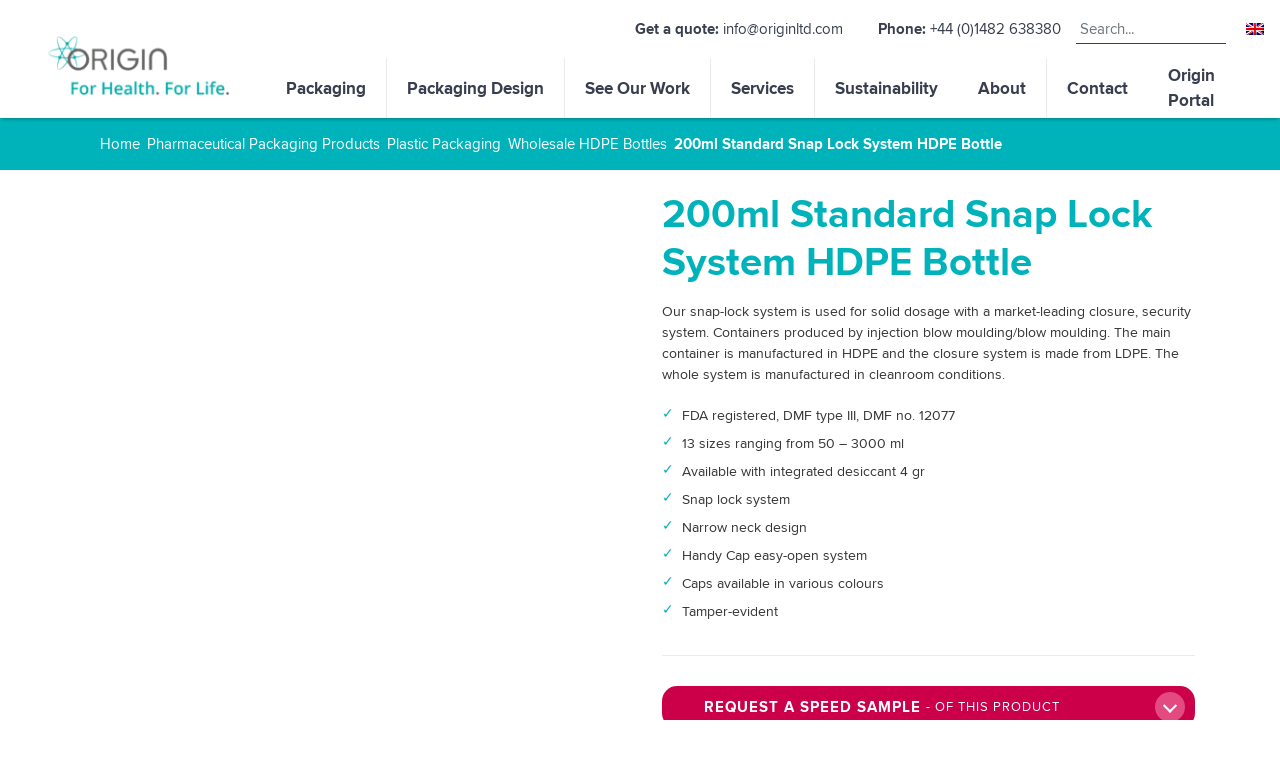

--- FILE ---
content_type: text/html; charset=UTF-8
request_url: https://www.originltd.com/product/200ml-standard-snap-lock-system-hdpe-bottle/
body_size: 39527
content:
<!DOCTYPE html><html lang="en-GB"><head><script data-no-optimize="1">var litespeed_docref=sessionStorage.getItem("litespeed_docref");litespeed_docref&&(Object.defineProperty(document,"referrer",{get:function(){return litespeed_docref}}),sessionStorage.removeItem("litespeed_docref"));</script> <meta charset="UTF-8"><meta http-equiv="X-UA-Compatible" content="IE=edge"><meta name="viewport" content="width=device-width, initial-scale=1, shrink-to-fit=no"><meta name="mobile-web-app-capable" content="yes"><meta name="apple-mobile-web-app-capable" content="yes"><meta name="apple-mobile-web-app-title" content="Origin Pharma Packaging - "><link rel="profile" href="http://gmpg.org/xfn/11"><link rel="pingback" href="https://www.originltd.com/xmlrpc.php"> <script data-no-optimize="1" data-no-defer="1">window.dataLayer = window.dataLayer || [];
    function gtag() {
        dataLayer.push(arguments);
    }
    gtag("consent", "default", {
        ad_storage: "denied",
        ad_user_data: "denied",
        ad_personalization: "denied",
        analytics_storage: "denied",
        functionality_storage: "denied",
        personalization_storage: "denied",
        security_storage: "granted",
        wait_for_update: 2000,
    });
    gtag("set", "ads_data_redaction", true);
    gtag("set", "url_passthrough", true);
    function initializeUET() {
        (function(w,d,t,r,u){var f,n,i;w[u]=w[u]||[],f=function(){var o={ti:"137033730", enableAutoSpaTracking: true};o.q=w[u],w[u]=new UET(o),w[u].push("pageLoad")},n=d.createElement(t),n.src=r,n.async=1,n.onload=n.onreadystatechange=function(){var s=this.readyState;s&&s!=="loaded"&&s!=="complete"||(f(),n.onload=n.onreadystatechange=null)},i=d.getElementsByTagName(t)[0],i.parentNode.insertBefore(n,i)})(window,document,"script","//bat.bing.com/bat.js","uetq");
    }
    document.addEventListener('cookieyes_banner_load', (eventData) => {
        const data = eventData.detail;
        if (data.categories.advertisement) initializeUET();
        else document.addEventListener('cookieyes_consent_update', handleConsentUpdate);
    });
    function handleConsentUpdate(eventData) {
        const data = eventData.detail;
        if (data.accepted.includes("advertisement")) initializeUET();
    }</script><meta name='robots' content='index, follow, max-image-preview:large, max-snippet:-1, max-video-preview:-1' /><link rel="preconnect" href="https://cdn.originltd.com/" crossorigin><link rel="preconnect" href="https://api.livechatinc.com" crossorigin><title>200ml Standard Snap Lock System HDPE Bottle | Origin Pharma Packaging</title><meta name="description" content="Find out about standard snap lock system HDPE bottles available from Origin, bulk supplier of packaging for use in the pharmaceutical industry. Order a sample or get in touch for more details." /><link rel="canonical" href="https://www.originltd.com/product/200ml-standard-snap-lock-system-hdpe-bottle/" /><meta property="og:locale" content="en_GB" /><meta property="og:type" content="article" /><meta property="og:title" content="200ml Standard Snap Lock System HDPE Bottle | Origin Pharma Packaging" /><meta property="og:description" content="Find out about standard snap lock system HDPE bottles available from Origin, bulk supplier of packaging for use in the pharmaceutical industry. Order a sample or get in touch for more details." /><meta property="og:url" content="https://www.originltd.com/product/200ml-standard-snap-lock-system-hdpe-bottle/" /><meta property="og:site_name" content="Origin Pharma Packaging" /><meta property="article:publisher" content="https://www.facebook.com/originpharmapackaging" /><meta property="article:modified_time" content="2024-04-24T13:20:44+00:00" /><meta property="og:image" content="https://www.originltd.com/wp-content/uploads/2022/07/043206-0000-scaled.jpg" /><meta property="og:image:width" content="1707" /><meta property="og:image:height" content="2560" /><meta property="og:image:type" content="image/jpeg" /><meta name="twitter:card" content="summary_large_image" /><meta name="twitter:site" content="@originpharma" /><meta name="twitter:label1" content="Estimated reading time" /><meta name="twitter:data1" content="1 minute" /> <script type="application/ld+json" class="yoast-schema-graph">{"@context":"https://schema.org","@graph":[{"@type":"WebPage","@id":"https://www.originltd.com/product/200ml-standard-snap-lock-system-hdpe-bottle/","url":"https://www.originltd.com/product/200ml-standard-snap-lock-system-hdpe-bottle/","name":"200ml Standard Snap Lock System HDPE Bottle | Origin Pharma Packaging","isPartOf":{"@id":"https://www.originltd.com/#website"},"primaryImageOfPage":{"@id":"https://www.originltd.com/product/200ml-standard-snap-lock-system-hdpe-bottle/#primaryimage"},"image":{"@id":"https://www.originltd.com/product/200ml-standard-snap-lock-system-hdpe-bottle/#primaryimage"},"thumbnailUrl":"https://www.originltd.com/wp-content/uploads/2022/07/043206-0000-scaled.jpg","datePublished":"2022-07-06T13:21:37+00:00","dateModified":"2024-04-24T13:20:44+00:00","description":"Find out about standard snap lock system HDPE bottles available from Origin, bulk supplier of packaging for use in the pharmaceutical industry. Order a sample or get in touch for more details.","breadcrumb":{"@id":"https://www.originltd.com/product/200ml-standard-snap-lock-system-hdpe-bottle/#breadcrumb"},"inLanguage":"en-GB","potentialAction":[{"@type":"ReadAction","target":["https://www.originltd.com/product/200ml-standard-snap-lock-system-hdpe-bottle/"]}]},{"@type":"ImageObject","inLanguage":"en-GB","@id":"https://www.originltd.com/product/200ml-standard-snap-lock-system-hdpe-bottle/#primaryimage","url":"https://www.originltd.com/wp-content/uploads/2022/07/043206-0000-scaled.jpg","contentUrl":"https://www.originltd.com/wp-content/uploads/2022/07/043206-0000-scaled.jpg","width":1707,"height":2560,"caption":"Medicine Bottle"},{"@type":"BreadcrumbList","@id":"https://www.originltd.com/product/200ml-standard-snap-lock-system-hdpe-bottle/#breadcrumb","itemListElement":[{"@type":"ListItem","position":1,"name":"Home","item":"https://www.originltd.com/"},{"@type":"ListItem","position":2,"name":"Pharmaceutical Packaging Products","item":"https://www.originltd.com/pharmaceutical-packaging/"},{"@type":"ListItem","position":3,"name":"Plastic Packaging","item":"https://www.originltd.com/packaging/plastic/"},{"@type":"ListItem","position":4,"name":"Wholesale HDPE Bottles","item":"https://www.originltd.com/packaging/plastic/hdpe-bottles/"},{"@type":"ListItem","position":5,"name":"200ml Standard Snap Lock System HDPE Bottle"}]},{"@type":"WebSite","@id":"https://www.originltd.com/#website","url":"https://www.originltd.com/","name":"Origin Pharma Packaging","description":"","publisher":{"@id":"https://www.originltd.com/#organization"},"alternateName":"Origin Ltd.","potentialAction":[{"@type":"SearchAction","target":{"@type":"EntryPoint","urlTemplate":"https://www.originltd.com/?s={search_term_string}"},"query-input":{"@type":"PropertyValueSpecification","valueRequired":true,"valueName":"search_term_string"}}],"inLanguage":"en-GB"},{"@type":"Organization","@id":"https://www.originltd.com/#organization","name":"Origin Pharma Packaging","url":"https://www.originltd.com/","logo":{"@type":"ImageObject","inLanguage":"en-GB","@id":"https://www.originltd.com/#/schema/logo/image/","url":"https://www.originltd.com/wp-content/uploads/2024/06/cropped-Origin-logo-For-Health-For-Life-RGB@10x.png","contentUrl":"https://www.originltd.com/wp-content/uploads/2024/06/cropped-Origin-logo-For-Health-For-Life-RGB@10x.png","width":227,"height":65,"caption":"Origin Pharma Packaging"},"image":{"@id":"https://www.originltd.com/#/schema/logo/image/"},"sameAs":["https://www.facebook.com/originpharmapackaging","https://x.com/originpharma","https://www.linkedin.com/company/origin-packaging-ltd/","https://www.youtube.com/channel/UCOOJl3eFOiO7lJT6f5qHygA"]}]}</script> <link rel='dns-prefetch' href='//kit.fontawesome.com' /><link rel="alternate" type="application/rss+xml" title="Origin Pharma Packaging &raquo; Feed" href="https://www.originltd.com/feed/" /><link rel="alternate" title="oEmbed (JSON)" type="application/json+oembed" href="https://www.originltd.com/wp-json/oembed/1.0/embed?url=https%3A%2F%2Fwww.originltd.com%2Fproduct%2F200ml-standard-snap-lock-system-hdpe-bottle%2F" /><link rel="alternate" title="oEmbed (XML)" type="text/xml+oembed" href="https://www.originltd.com/wp-json/oembed/1.0/embed?url=https%3A%2F%2Fwww.originltd.com%2Fproduct%2F200ml-standard-snap-lock-system-hdpe-bottle%2F&#038;format=xml" /><style id='wp-img-auto-sizes-contain-inline-css'>img:is([sizes=auto i],[sizes^="auto," i]){contain-intrinsic-size:3000px 1500px}
/*# sourceURL=wp-img-auto-sizes-contain-inline-css */</style><style id="litespeed-ucss">@-webkit-keyframes clockwise{0%{-webkit-transform:rotate(0);transform:rotate(0)}to{-webkit-transform:rotate(360deg);transform:rotate(360deg)}}@keyframes clockwise{0%{-webkit-transform:rotate(0);transform:rotate(0)}to{-webkit-transform:rotate(360deg);transform:rotate(360deg)}}@-webkit-keyframes donut-rotate{0%,to{-webkit-transform:rotate(0);transform:rotate(0)}50%{-webkit-transform:rotate(-140deg);transform:rotate(-140deg)}}@keyframes donut-rotate{0%,to{-webkit-transform:rotate(0);transform:rotate(0)}50%{-webkit-transform:rotate(-140deg);transform:rotate(-140deg)}}.pswp img,.woocommerce img.pswp__img,.woocommerce-page img.pswp__img{max-width:none}button.pswp__button{box-shadow:none!important;background-image:url(/wp-content/plugins/woocommerce/assets/css/photoswipe/default-skin/default-skin.png)!important}button.pswp__button,button.pswp__button--arrow--left::before,button.pswp__button--arrow--right::before,button.pswp__button:hover{background-color:transparent!important}button.pswp__button--arrow--left,button.pswp__button--arrow--left:hover,button.pswp__button--arrow--right,button.pswp__button--arrow--right:hover{background-image:none!important}button.pswp__button--close:hover{background-position:0-44px}button.pswp__button--zoom:hover{background-position:-88px 0}.pswp{display:none;position:absolute;width:100%;height:100%;left:0;top:0;overflow:hidden;-ms-touch-action:none;touch-action:none;z-index:1500;-webkit-text-size-adjust:100%;-webkit-backface-visibility:hidden;outline:0}.pswp *{-webkit-box-sizing:border-box;box-sizing:border-box}.admin-bar .pswp{height:calc(100% - 32px);top:32px}@media screen and (max-width:782px){.admin-bar .pswp{height:calc(100% - 46px);top:46px}}.pswp--animate_opacity{opacity:.001;will-change:opacity;-webkit-transition:opacity 333ms cubic-bezier(.4,0,.22,1);transition:opacity 333ms cubic-bezier(.4,0,.22,1)}.pswp--open{display:block}.pswp--zoom-allowed .pswp__img{cursor:-webkit-zoom-in;cursor:-moz-zoom-in;cursor:zoom-in}.pswp--zoomed-in .pswp__img{cursor:-webkit-grab;cursor:-moz-grab;cursor:grab}.pswp--dragging .pswp__img{cursor:-webkit-grabbing;cursor:-moz-grabbing;cursor:grabbing}.pswp__bg,.pswp__scroll-wrap{position:absolute;left:0;top:0;width:100%;height:100%}.pswp__bg{background:#000;opacity:0;-webkit-transform:translateZ(0);transform:translateZ(0);-webkit-backface-visibility:hidden}.pswp__scroll-wrap{overflow:hidden}.pswp__container{position:absolute}.pswp__container,.pswp__zoom-wrap{-ms-touch-action:none;touch-action:none;left:0;right:0;top:0;bottom:0}.pswp__container,.pswp__img{-webkit-user-select:none;-moz-user-select:none;-ms-user-select:none;user-select:none;-webkit-tap-highlight-color:transparent;-webkit-touch-callout:none}.pswp__zoom-wrap{position:absolute;width:100%;-webkit-transform-origin:left top;-ms-transform-origin:left top;transform-origin:left top;-webkit-transition:-webkit-transform 333ms cubic-bezier(.4,0,.22,1);transition:transform 333ms cubic-bezier(.4,0,.22,1)}.pswp__bg{will-change:opacity;-webkit-transition:opacity 333ms cubic-bezier(.4,0,.22,1);transition:opacity 333ms cubic-bezier(.4,0,.22,1)}.pswp--animated-in .pswp__bg,.pswp--animated-in .pswp__zoom-wrap{-webkit-transition:none;transition:none}.pswp__container,.pswp__zoom-wrap{-webkit-backface-visibility:hidden}.pswp__img,.pswp__item{position:absolute;top:0;left:0}.pswp__item{right:0;bottom:0;overflow:hidden}.pswp__img{width:auto;height:auto}.pswp__img--placeholder{-webkit-backface-visibility:hidden}.pswp__img--placeholder--blank{background:#222}.pswp--ie .pswp__img{width:100%!important;height:auto!important;left:0;top:0}.pswp__error-msg{position:absolute;left:0;top:50%;width:100%;text-align:center;font-size:14px;line-height:16px;margin-top:-8px;color:#ccc}.pswp__error-msg a{color:#ccc;text-decoration:underline}.pswp__button{position:relative;background:0 0;cursor:pointer;overflow:visible;-webkit-appearance:none;display:block;border:0;padding:0;margin:0;float:left;opacity:.75;-webkit-transition:opacity .2s;transition:opacity .2s;-webkit-box-shadow:none;box-shadow:none}.pswp__button:focus,.pswp__button:hover{opacity:1}.pswp__button:active{outline:0;opacity:.9}.pswp__button::-moz-focus-inner{padding:0;border:0}.pswp__ui--over-close .pswp__button--close{opacity:1}.pswp__button,.pswp__button--arrow--left:before,.pswp__button--arrow--right:before{background:url(/wp-content/plugins/woocommerce/assets/css/photoswipe/default-skin/default-skin.png)0 0 no-repeat;background-size:264px 88px;width:44px;height:44px}.pswp__button--arrow--left:before,.pswp__button--arrow--right:before{content:"";top:35px;background-color:rgba(0,0,0,.3);height:30px;width:32px;position:absolute}@media (-webkit-min-device-pixel-ratio:1.1),(-webkit-min-device-pixel-ratio:1.09375),(min-resolution:105dpi),(min-resolution:1.1dppx){.pswp--svg .pswp__button,.pswp--svg .pswp__button--arrow--left:before,.pswp--svg .pswp__button--arrow--right:before{background-image:url(/wp-content/plugins/woocommerce/assets/css/photoswipe/default-skin/default-skin.svg)}.pswp--svg .pswp__button--arrow--left,.pswp--svg .pswp__button--arrow--right{background:0 0}}.pswp__button--close{background-position:0-44px}.pswp__button--share{background-position:-44px -44px}.pswp__button--fs{display:none}.pswp--supports-fs .pswp__button--fs{display:block}.pswp--fs .pswp__button--fs{background-position:-44px 0}.pswp__button--zoom{display:none;background-position:-88px 0}.pswp--zoom-allowed .pswp__button--zoom,.woocommerce form .form-row label,.woocommerce-page form .form-row label{display:block}.pswp--zoomed-in .pswp__button--zoom{background-position:-132px 0}.pswp--touch .pswp__button--arrow--left,.pswp--touch .pswp__button--arrow--right{visibility:hidden}.pswp__button--arrow--left,.pswp__button--arrow--right{background:0 0;top:50%;margin-top:-50px;width:70px;height:100px;position:absolute}.pswp__button--arrow--left{left:0}.pswp__button--arrow--right{right:0}.pswp__button--arrow--left:before{left:6px;background-position:-138px -44px}.pswp__button--arrow--right:before{right:6px;background-position:-94px -44px}.pswp__counter,.pswp__share-modal{-webkit-user-select:none;-moz-user-select:none;-ms-user-select:none;user-select:none}.pswp__share-modal{display:block;background:rgba(0,0,0,.5);width:100%;height:100%;top:0;left:0;padding:10px;position:absolute;z-index:1600;opacity:0;-webkit-transition:opacity .25s ease-out;transition:opacity .25s ease-out;-webkit-backface-visibility:hidden;will-change:opacity}.pswp__share-modal--hidden{display:none}.pswp__share-tooltip{z-index:1620;position:absolute;background:#fff;top:56px;border-radius:2px;display:block;width:auto;right:44px;-webkit-box-shadow:0 2px 5px rgba(0,0,0,.25);box-shadow:0 2px 5px rgba(0,0,0,.25);-webkit-transform:translateY(6px);-ms-transform:translateY(6px);transform:translateY(6px);-webkit-transition:-webkit-transform .25s;transition:transform .25s;-webkit-backface-visibility:hidden;will-change:transform}.pswp__share-tooltip a{display:block;padding:8px 12px;font-size:14px;line-height:18px}.pswp__share-tooltip a,.pswp__share-tooltip a:hover{text-decoration:none;color:#000}.pswp__share-tooltip a:first-child{border-radius:2px 2px 0 0}.pswp__share-tooltip a:last-child{border-radius:0 0 2px 2px}.pswp__share-modal--fade-in{opacity:1}.pswp__share-modal--fade-in .pswp__share-tooltip{-webkit-transform:translateY(0);-ms-transform:translateY(0);transform:translateY(0)}.pswp--touch .pswp__share-tooltip a{padding:16px 12px}a.pswp__share--facebook:before{content:"";display:block;width:0;height:0;position:absolute;top:-12px;right:15px;border:6px solid transparent;border-bottom-color:#fff;-webkit-pointer-events:none;-moz-pointer-events:none;pointer-events:none}a.pswp__share--facebook:hover{background:#3e5c9a;color:#fff}a.pswp__share--facebook:hover:before{border-bottom-color:#3e5c9a}a.pswp__share--twitter:hover{background:#55acee;color:#fff}a.pswp__share--pinterest:hover{background:#ccc;color:#ce272d}a.pswp__share--download:hover{background:#ddd}.pswp__counter{position:relative;left:0;top:0;height:44px;font-size:13px;line-height:44px;color:#fff;opacity:.75;padding:0 10px;margin-inline-end:auto}.pswp__caption{position:absolute;left:0;bottom:0;width:100%;min-height:44px}.pswp__caption small{font-size:11px;color:#bbb}.pswp__caption__center{text-align:left;max-width:420px;margin:0 auto;font-size:13px;padding:10px;line-height:20px;color:#ccc}.pswp__caption--empty{display:none}.pswp__caption--fake{visibility:hidden}.pswp__preloader{width:44px;height:44px;position:absolute;top:0;left:50%;margin-left:-22px;opacity:0;-webkit-transition:opacity .25s ease-out;transition:opacity .25s ease-out;will-change:opacity;direction:ltr}.pswp__preloader__icn{width:20px;height:20px;margin:12px}.pswp__preloader--active .pswp__preloader__icn{background:url(/wp-content/plugins/woocommerce/assets/css/photoswipe/default-skin/preloader.gif)0 0 no-repeat}.pswp--css_animation .pswp__preloader--active,.pswp__preloader--active{opacity:1}.pswp--css_animation .pswp__preloader--active .pswp__preloader__icn{-webkit-animation:clockwise .5s linear infinite;animation:clockwise .5s linear infinite}.pswp--css_animation .pswp__preloader--active .pswp__preloader__donut{-webkit-animation:donut-rotate 1s cubic-bezier(.4,0,.22,1) infinite;animation:donut-rotate 1s cubic-bezier(.4,0,.22,1) infinite}.pswp--css_animation .pswp__preloader__icn{background:0 0;opacity:.75;width:14px;height:14px;position:absolute;left:15px;top:15px;margin:0}.pswp--css_animation .pswp__preloader__cut{position:relative;width:7px;height:14px;overflow:hidden}.pswp--css_animation .pswp__preloader__donut{-webkit-box-sizing:border-box;box-sizing:border-box;width:14px;height:14px;border:2px solid #fff;border-radius:50%;border-left-color:transparent;border-bottom-color:transparent;position:absolute;top:0;left:0;background:0 0;margin:0}@media screen and (max-width:1024px){.pswp__preloader{position:relative;left:auto;top:auto;margin:0;float:right}}.pswp__ui{-webkit-font-smoothing:auto;visibility:visible;opacity:1;z-index:1550}.pswp__top-bar{position:absolute;left:0;top:0;height:44px;width:100%;display:flex;justify-content:flex-end}.pswp--has_mouse .pswp__button--arrow--left,.pswp--has_mouse .pswp__button--arrow--right,.pswp__caption,.pswp__top-bar{-webkit-backface-visibility:hidden;will-change:opacity;-webkit-transition:opacity 333ms cubic-bezier(.4,0,.22,1);transition:opacity 333ms cubic-bezier(.4,0,.22,1)}.pswp--has_mouse .pswp__button--arrow--left,.pswp--has_mouse .pswp__button--arrow--right{visibility:visible}.pswp__caption,.pswp__top-bar{background-color:rgba(0,0,0,.5)}.pswp__ui--fit .pswp__caption,.pswp__ui--fit .pswp__top-bar{background-color:rgba(0,0,0,.3)}.pswp__ui--idle .pswp__button--arrow--left,.pswp__ui--idle .pswp__button--arrow--right,.pswp__ui--idle .pswp__top-bar{opacity:0}.pswp__ui--hidden .pswp__button--arrow--left,.pswp__ui--hidden .pswp__button--arrow--right,.pswp__ui--hidden .pswp__caption,.pswp__ui--hidden .pswp__top-bar{opacity:.001}.pswp__ui--one-slide .pswp__button--arrow--left,.pswp__ui--one-slide .pswp__button--arrow--right,.pswp__ui--one-slide .pswp__counter,template{display:none}.pswp__element--disabled{display:none!important}.pswp--minimal--dark .pswp__top-bar,.trp-language-switcher>div>a.trp-ls-shortcode-disabled-language:hover{background:0 0}:root{--woocommerce:#720eec;--wc-green:#7ad03a;--wc-red:#a00;--wc-orange:#ffba00;--wc-blue:#2ea2cc;--wc-primary:#720eec;--wc-primary-text:#fcfbfe;--wc-secondary:#e9e6ed;--wc-secondary-text:#515151;--wc-highlight:#958e09;--wc-highligh-text:white;--wc-content-bg:#fff;--wc-subtext:#767676;--wc-form-border-color:rgba(32, 7, 7, 0.8);--wc-form-border-radius:4px;--wc-form-border-width:1px}.woocommerce img,.woocommerce-page img{height:auto;max-width:100%}.woocommerce #content div.product div.images,.woocommerce div.product div.images,.woocommerce-page #content div.product div.images,.woocommerce-page div.product div.images{float:left;width:48%}.woocommerce #content div.product div.summary,.woocommerce div.product div.summary,.woocommerce-page #content div.product div.summary,.woocommerce-page div.product div.summary{float:right;width:48%;clear:none}.woocommerce #content div.product .woocommerce-tabs,.woocommerce div.product .woocommerce-tabs,.woocommerce-page #content div.product .woocommerce-tabs,.woocommerce-page div.product .woocommerce-tabs{clear:both}.woocommerce #content div.product .woocommerce-tabs ul.tabs::after,.woocommerce #content div.product .woocommerce-tabs ul.tabs::before,.woocommerce div.product .woocommerce-tabs ul.tabs::after,.woocommerce-page #content div.product .woocommerce-tabs ul.tabs::after,.woocommerce-page #content div.product .woocommerce-tabs ul.tabs::before{content:" ";display:table}.woocommerce div.product .woocommerce-tabs ul.tabs::before{display:table}.woocommerce-page div.product .woocommerce-tabs ul.tabs::after,.woocommerce-page div.product .woocommerce-tabs ul.tabs::before,.woocommerce-page ul.products::after,.woocommerce-page ul.products::before{content:" ";display:table}.woocommerce #content div.product .woocommerce-tabs ul.tabs::after,.woocommerce div.product .woocommerce-tabs ul.tabs::after,.woocommerce-page #content div.product .woocommerce-tabs ul.tabs::after,.woocommerce-page div.product .woocommerce-tabs ul.tabs::after,.woocommerce-page ul.products,.woocommerce-page ul.products::after{clear:both}.woocommerce #content div.product .woocommerce-tabs ul.tabs li,.woocommerce-page #content div.product .woocommerce-tabs ul.tabs li,.woocommerce-page div.product .woocommerce-tabs ul.tabs li{display:inline-block}.woocommerce ul.products li.product,.woocommerce-page ul.products li.product{padding:0;width:22.05%;margin:0 3.8% 2.992em 0}.woocommerce-page ul.products li.product{float:left;position:relative}.woocommerce ul.products li.first,.woocommerce-page ul.products li.first{clear:both}.woocommerce ul.products li.last,.woocommerce-page ul.products li.last{margin-right:0}.woocommerce ul.products.columns-1 li.product{width:100%;margin-right:0}.woocommerce ul.products.columns-2 li.product{width:48%}.woocommerce ul.products.columns-3 li.product{width:30.75%}.woocommerce ul.products.columns-5 li.product{width:16.95%}.woocommerce ul.products.columns-6 li.product{width:13.5%}.woocommerce .woocommerce-result-count{float:left}.woocommerce .woocommerce-ordering{float:right}.woocommerce form .form-row label.checkbox,.woocommerce-page form .form-row label.checkbox{display:inline}@font-face{font-display:swap;font-family:star;src:url(/wp-content/plugins/woocommerce/assets/fonts/WooCommerce.woff2)format("woff2"),url(/wp-content/plugins/woocommerce/assets/fonts/WooCommerce.woff)format("woff"),url(/wp-content/plugins/woocommerce/assets/fonts/WooCommerce.ttf)format("truetype");font-weight:400;font-style:normal}@font-face{font-display:swap;font-family:WooCommerce;src:url(/wp-content/plugins/woocommerce/assets/fonts/WooCommerce.woff2)format("woff2"),url(/wp-content/plugins/woocommerce/assets/fonts/WooCommerce.woff)format("woff"),url(/wp-content/plugins/woocommerce/assets/fonts/WooCommerce.ttf)format("truetype");font-weight:400;font-style:normal}.woocommerce form .form-row label{line-height:2}.woocommerce form .form-row label.hidden{visibility:hidden}.woocommerce form .form-row label.inline,.woocommerce ul#shipping_method li label{display:inline}.woocommerce form .form-row.woocommerce-invalid label{color:var(--wc-red)}.woocommerce div.product{margin-bottom:0;position:relative}.woocommerce div.product .product_title{clear:none;margin-top:0;padding:0}.woocommerce div.product div.images,.woocommerce div.product div.summary{margin-bottom:2em}.woocommerce div.product div.images img{display:block;width:100%;height:auto;box-shadow:none}.woocommerce div.product div.images.woocommerce-product-gallery{position:relative}.woocommerce div.product div.images .woocommerce-product-gallery__wrapper{transition:all cubic-bezier(.795,-.035,0,1) .5s;margin:0;padding:0}.woocommerce div.product div.images .woocommerce-product-gallery__image a{outline-offset:-2px}.woocommerce div.product div.images .woocommerce-product-gallery__trigger{background:#fff;border:0;box-sizing:content-box;border-radius:100%;cursor:pointer;font-size:2em;height:36px;padding:0;position:absolute;right:.5em;text-indent:-9999px;top:.5em;width:36px;z-index:99}.woocommerce div.product div.images .woocommerce-product-gallery__trigger::before{border:2px solid #000;border-radius:100%;box-sizing:content-box;content:"";display:block;height:10px;left:9px;top:9px;position:absolute;width:10px}.woocommerce div.product div.images .woocommerce-product-gallery__trigger::after{background:#000;border-radius:6px;box-sizing:content-box;content:"";display:block;height:8px;left:22px;position:absolute;top:19px;transform:rotate(-45deg);width:2px}.woocommerce div.product div.images .woocommerce-product-gallery__trigger span[aria-hidden=true]{border:0;clip-path:inset(50%);height:1px;left:50%;margin:-1px;overflow:hidden;position:absolute;top:50%;width:1px}.woocommerce div.product .woocommerce-tabs ul.tabs{list-style:none;position:relative;padding:0;margin:0;border:.0625rem solid #ebebeb;border-bottom:0;border-radius:.25rem .25rem 0 0;overflow:visible;margin-bottom:-.0625rem}.woocommerce div.product .woocommerce-tabs ul.tabs li{background-color:#e9e6ed;color:#515151;display:inline-block;position:relative;z-index:0}.woocommerce div.product .woocommerce-tabs ul.tabs li a{display:inline-block;padding:.5em 0;text-decoration:none}.woocommerce div.product .woocommerce-tabs ul.tabs li a:hover{text-decoration:none;color:#6b6b6b}.woocommerce div.product .woocommerce-tabs ul.tabs li::after,.woocommerce div.product .woocommerce-tabs ul.tabs li::before{border:1px solid #cfc8d8;position:absolute;bottom:-1px;width:5px;height:5px;content:" ";box-sizing:border-box}.woocommerce div.product .woocommerce-tabs ul.tabs li::before{left:-5px;border-bottom-right-radius:4px;border-width:0 1px 1px 0;box-shadow:2px 2px 0#e9e6ed}.woocommerce div.product .woocommerce-tabs ul.tabs li::after{right:-5px;border-bottom-left-radius:4px;border-width:0 0 1px 1px;box-shadow:-2px 2px 0#e9e6ed}.woocommerce div.product .woocommerce-tabs ul.tabs::before{position:absolute;content:" ";width:100%;bottom:0;left:0;border-bottom:1px solid #cfc8d8;z-index:1}.woocommerce div.product .woocommerce-tabs .panel{margin:0 0 2em;padding:0}.woocommerce div.product form.cart .variations label{font-weight:700;text-align:left}.woocommerce div.product form.cart .variations td.label{padding-right:1em}.woocommerce div.product form.cart .group_table td.woocommerce-grouped-product-list-item__label{padding-right:1em;padding-left:1em}.woocommerce .products ul,.woocommerce ul.products{margin:0 0 1em;padding:0;list-style:none outside;clear:both}.woocommerce .products ul::after,.woocommerce .products ul::before,.woocommerce ul.products::after,.woocommerce ul.products::before{content:" ";display:table}.woocommerce .products ul::after,.woocommerce ul.products::after{clear:both}.woocommerce .products ul li,.woocommerce ul.products li{list-style:none outside}.woocommerce ul.products li.product .onsale{top:0;right:0;left:auto;margin:-.5em -.5em 0 0}.woocommerce ul.products li.product .woocommerce-loop-category__title,.woocommerce ul.products li.product .woocommerce-loop-product__title,.woocommerce ul.products li.product h3{padding:.5em 0;margin:0;font-size:1em}.woocommerce ul.products li.product a{text-decoration:none}.woocommerce ul.products li.product a.woocommerce-loop-product__link,.woocommerce ul.products li.product strong,aside,footer,header,main,nav,section{display:block}.woocommerce ul.products li.product a img{width:100%;height:auto;margin:0 0 1em;box-shadow:none}.woocommerce ul.products li.product .woocommerce-placeholder{border:1px solid #f2f2f2}.woocommerce ul.products li.product .star-rating{font-size:.857em}.woocommerce ul.products li.product .button{display:inline-block;margin-top:1em}.woocommerce ul.products li.product .price{display:block;font-weight:400;margin-bottom:.5em;font-size:.857em}.woocommerce ul.products li.product .price del{color:inherit;opacity:.7;display:inline-block}.woocommerce ul.products li.product .price ins{background:0 0;font-weight:700;display:inline-block}.woocommerce ul.products li.product .price .from{font-size:.67em;margin:-2px 0 0;text-transform:uppercase;color:rgb(90 89 68/.5)}.woocommerce .woocommerce-ordering,.woocommerce .woocommerce-result-count{margin:0 0 1em}.woocommerce .woocommerce-ordering>label{margin-right:.25rem}.woocommerce .woocommerce-ordering select{vertical-align:top}.woocommerce td.product-name .wc-item-meta .wc-item-meta-label,.woocommerce td.product-name dl.variation .wc-item-meta-label{float:left;clear:both;margin-right:.25em;display:inline-block;list-style:none outside}.woocommerce .widget_price_filter .ui-slider{position:relative;text-align:left;margin-left:.5em;margin-right:.5em}.woocommerce .widget_price_filter .ui-slider .ui-slider-handle{position:absolute;z-index:2;width:1em;height:1em;background-color:#7f54b3;border-radius:1em;cursor:ew-resize;outline:0;top:-.3em;margin-left:-.5em}.woocommerce .widget_price_filter .ui-slider .ui-slider-range{position:absolute;z-index:1;font-size:.7em;display:block;border:0;border-radius:1em;background-color:#7f54b3}.woocommerce .widget_price_filter .ui-slider-horizontal{height:.5em}.woocommerce .widget_price_filter .ui-slider-horizontal .ui-slider-range{top:0;height:100%}.woocommerce .widget_price_filter .ui-slider-horizontal .ui-slider-range-min{left:-1px}.woocommerce .widget_price_filter .ui-slider-horizontal .ui-slider-range-max{right:-1px}.rtl.woocommerce .price_label,.rtl.woocommerce .price_label span{direction:ltr;unicode-bidi:embed}#add_payment_method #payment div.payment_box .woocommerce-SavedPaymentMethods .woocommerce-SavedPaymentMethods-new label,#add_payment_method #payment div.payment_box .woocommerce-SavedPaymentMethods .woocommerce-SavedPaymentMethods-token label,.woocommerce-cart #payment div.payment_box .woocommerce-SavedPaymentMethods .woocommerce-SavedPaymentMethods-new label,.woocommerce-cart #payment div.payment_box .woocommerce-SavedPaymentMethods .woocommerce-SavedPaymentMethods-token label,.woocommerce-checkout #payment div.payment_box .woocommerce-SavedPaymentMethods .woocommerce-SavedPaymentMethods-new label,.woocommerce-checkout #payment div.payment_box .woocommerce-SavedPaymentMethods .woocommerce-SavedPaymentMethods-token label{cursor:pointer}.trp-language-switcher{height:42px;position:relative;box-sizing:border-box;width:200px;text-overflow:ellipsis;white-space:nowrap}.trp-language-switcher>div{box-sizing:border-box;padding:4px 20px 3px 13px;border:1.5px solid #949494;border-radius:2px;background-image:url(/wp-content/plugins/translatepress-multilingual/assets/images/arrow-down-3101.svg);background-position:calc(100% - 20px) calc(1em + 2px),calc(100% - 3px) calc(1em + 0px);background-size:8px 8px,8px 8px;background-repeat:no-repeat;background-color:#fff}.trp-language-switcher>div:hover{background-image:none}.trp-language-switcher>div>a{display:block;padding:7px 12px;border-radius:3px;text-decoration:none;color:#1e1e1e;font-style:normal;font-weight:400;font-size:16px}.trp-language-switcher>div>a:hover{background:#f0f0f0;border-radius:2px}.trp-language-switcher>div>a.trp-ls-shortcode-disabled-language{cursor:default}.trp-language-switcher>div>a>img{display:inline;margin:0 3px;width:18px;height:12px;border-radius:0}.trp-language-switcher .trp-ls-shortcode-current-language{display:inline-block}.trp-language-switcher:focus .trp-ls-shortcode-current-language,.trp-language-switcher:hover .trp-ls-shortcode-current-language{visibility:hidden}.trp-language-switcher .trp-ls-shortcode-language{display:inline-block;height:1px;overflow:hidden;visibility:hidden;z-index:1;max-height:250px;overflow-y:auto;left:0;top:0;min-height:auto}.trp-language-switcher:focus .trp-ls-shortcode-language,.trp-language-switcher:hover .trp-ls-shortcode-language{visibility:visible;max-height:250px;padding:4px 13px;height:auto;overflow-y:auto;position:absolute;left:0;top:0;display:inline-block!important;min-height:auto}:root{--blue:#009fe3;--indigo:#6610f2;--purple:#821771;--pink:#e83e8c;--red:#cc0048;--orange:#fd7e14;--yellow:#ffc107;--green:#7fe228;--teal:#00b2b9;--cyan:#17a2b8;--white:#FFF;--gray:#6c757d;--gray-dark:#343a40;--primary:#00b2b9;--secondary:#6c757d;--success:#7fe228;--info:#009fe3;--warning:#ffc107;--danger:#cc0048;--light:#f8f9fa;--dark:#343a40;--breakpoint-xs:0;--breakpoint-sm:576px;--breakpoint-md:768px;--breakpoint-lg:992px;--breakpoint-xl:1200px;--font-family-sans-serif:"Proxima Nova", Arial, Helvetica, sans-serif;--font-family-monospace:SFMono-Regular, Menlo, Monaco, Consolas, "Liberation Mono", "Courier New", monospace}*,::after,::before{box-sizing:border-box}html{font-family:sans-serif;line-height:1.15;-webkit-text-size-adjust:100%;-webkit-tap-highlight-color:#fff0}body{margin:0;font-family:"Proxima Nova",Arial,Helvetica,sans-serif;font-size:1rem;font-weight:400;line-height:1.5;color:#212529;text-align:left;background-color:#fff}[tabindex="-1"]:focus:not(:focus-visible){outline:0!important}h1,h2,h3,h4,label{margin-bottom:.5rem}h1,h2,h3,h4{margin-top:0;font-weight:500;line-height:1.2}ol,p,ul{margin-top:0;margin-bottom:1rem}ul ul{margin-bottom:0}strong{font-weight:bolder}small{font-size:.875em;font-weight:400}a{color:#00b2b9;text-decoration:none;background-color:#fff0;transition:color .25s}a:hover{color:#00686d;text-decoration:underline}img{vertical-align:middle;border-style:none;image-rendering:-webkit-optimize-contrast;height:auto}label{display:inline-block;text-transform:uppercase;font-weight:700}button{border-radius:0}button:focus:not(:focus-visible){outline:0}button,input{margin:0;font-family:inherit;font-size:inherit;line-height:inherit;overflow:visible}button{text-transform:none}[role=button]{cursor:pointer}[type=button],button{-webkit-appearance:button}[type=button]:not(:disabled),button:not(:disabled){cursor:pointer}[type=button]::-moz-focus-inner{padding:0;border-style:none}[type=search]{outline-offset:-2px;-webkit-appearance:none}[type=search]::-webkit-search-decoration{-webkit-appearance:none}::-webkit-file-upload-button{font:inherit;-webkit-appearance:button}h1{font-size:2.5rem}h2{font-size:2rem}h3{font-size:1.75rem}h4{font-size:1.5rem}.lead{font-size:1.25rem;font-weight:300}.container,.container-fluid{width:100%;padding-right:15px;padding-left:15px;margin-right:auto;margin-left:auto}@media (min-width:576px){.container{max-width:540px}}@media (min-width:768px){.container{max-width:720px}}@media (min-width:992px){.container{max-width:960px}}@media (min-width:1200px){.container{max-width:1140px}}.row{display:flex;flex-wrap:wrap;margin-right:-15px;margin-left:-15px}.col,.col-12,.col-6,.col-lg-12,.col-lg-3,.col-lg-9,.col-md-4,.col-md-6,.col-md-8,.col-xl-6{position:relative;width:100%;padding-right:15px;padding-left:15px}.col{flex-basis:0;flex-grow:1;max-width:100%}.col-6{flex:0 0 50%;max-width:50%}.col-12{flex:0 0 100%;max-width:100%}@media (min-width:768px){.col-md-4{flex:0 0 33.33333333%;max-width:33.33333333%}.col-md-6{flex:0 0 50%;max-width:50%}.col-md-8{flex:0 0 66.66666667%;max-width:66.66666667%}}@media (min-width:992px){.col-lg-3{flex:0 0 25%;max-width:25%}.col-lg-9{flex:0 0 75%;max-width:75%}.col-lg-12{flex:0 0 100%;max-width:100%}}@media (min-width:1200px){.col-xl-6{flex:0 0 50%;max-width:50%}}.form-control{display:block;width:100%;height:calc(1.5em + .75rem + 2px);padding:.375rem .75rem;font-size:1rem;font-weight:400;line-height:1.5;color:#495057;background-color:#fff;background-clip:padding-box;border:1px solid #ced4da;border-radius:.1875rem;transition:border-color .15s ease-in-out,box-shadow .15s ease-in-out}@media (prefers-reduced-motion:reduce){.form-control{transition:none}}.form-control::-ms-expand{background-color:#fff0;border:0}.form-control:focus{color:#495057;background-color:#fff;border-color:#00b2b9;outline:0;box-shadow:none}.form-control::-moz-placeholder{color:#6c757d;opacity:1}.form-control::placeholder{color:#6c757d;opacity:1}.form-control:disabled{background-color:#e9ecef;opacity:1}.col-form-label{padding-top:calc(.375rem + 1px);padding-bottom:calc(.375rem + 1px);margin-bottom:0;font-size:inherit;line-height:1.5}.col-form-label-lg{padding-top:calc(.5rem + 1px);padding-bottom:calc(.5rem + 1px);font-size:1.25rem;line-height:1.5}.col-form-label-sm{padding-top:calc(.25rem + 1px);padding-bottom:calc(.25rem + 1px);font-size:.875rem;line-height:1.5}.form-check-input:disabled~.form-check-label,.form-check-input[disabled]~.form-check-label{color:#6c757d}.form-check-label{margin-bottom:0}.custom-control-input.is-valid~.custom-control-label,.form-check-input.is-valid~.form-check-label,.was-validated .custom-control-input:valid~.custom-control-label,.was-validated .form-check-input:valid~.form-check-label{color:#7fe228}.custom-control-input.is-valid~.custom-control-label::before,.custom-file-input.is-valid~.custom-file-label,.was-validated .custom-control-input:valid~.custom-control-label::before,.was-validated .custom-file-input:valid~.custom-file-label{border-color:#7fe228}.custom-control-input.is-valid:checked~.custom-control-label::before,.was-validated .custom-control-input:valid:checked~.custom-control-label::before{border-color:#9ae855;background-color:#9ae855}.custom-control-input.is-valid:focus~.custom-control-label::before,.was-validated .custom-control-input:valid:focus~.custom-control-label::before{box-shadow:0 0 0 .2rem rgb(127 226 40/.25)}.custom-control-input.is-valid:focus:not(:checked)~.custom-control-label::before,.was-validated .custom-control-input:valid:focus:not(:checked)~.custom-control-label::before{border-color:#7fe228}.custom-file-input.is-valid:focus~.custom-file-label,.was-validated .custom-file-input:valid:focus~.custom-file-label{border-color:#7fe228;box-shadow:0 0 0 .2rem rgb(127 226 40/.25)}.custom-control-input.is-invalid~.custom-control-label,.form-check-input.is-invalid~.form-check-label,.was-validated .custom-control-input:invalid~.custom-control-label,.was-validated .form-check-input:invalid~.form-check-label{color:#cc0048}.custom-control-input.is-invalid~.custom-control-label::before,.custom-file-input.is-invalid~.custom-file-label,.was-validated .custom-control-input:invalid~.custom-control-label::before,.was-validated .custom-file-input:invalid~.custom-file-label{border-color:#cc0048}.custom-control-input.is-invalid:checked~.custom-control-label::before,.was-validated .custom-control-input:invalid:checked~.custom-control-label::before{border-color:#ff005a;background-color:#ff005a}.custom-control-input.is-invalid:focus~.custom-control-label::before,.was-validated .custom-control-input:invalid:focus~.custom-control-label::before{box-shadow:0 0 0 .2rem rgb(204 0 72/.25)}.custom-control-input.is-invalid:focus:not(:checked)~.custom-control-label::before,.was-validated .custom-control-input:invalid:focus:not(:checked)~.custom-control-label::before{border-color:#cc0048}.custom-file-input.is-invalid:focus~.custom-file-label,.was-validated .custom-file-input:invalid:focus~.custom-file-label{border-color:#cc0048;box-shadow:0 0 0 .2rem rgb(204 0 72/.25)}@media (min-width:576px){.form-inline label{display:flex;align-items:center;justify-content:center;margin-bottom:0}.form-inline .input-group{width:auto}.form-inline .custom-control-label{margin-bottom:0}}.btn{display:inline-block;color:#212529;text-align:center;vertical-align:middle;-webkit-user-select:none;-moz-user-select:none;user-select:none;background-color:#fff0;border:1px solid #fff0;padding:.375rem .75rem;font-size:1rem;line-height:1.5;border-radius:0;transition:color .15s ease-in-out,background-color .15s ease-in-out,border-color .15s ease-in-out,box-shadow .15s ease-in-out}@media (prefers-reduced-motion:reduce){.btn{transition:none}}.btn:hover{color:#212529;text-decoration:none}.btn:focus{outline:0;box-shadow:none}.btn:disabled{opacity:.65}.btn:not(:disabled):not(.disabled){cursor:pointer}.btn-primary{color:#fff;background-color:#00b2b9;border-color:#00b2b9}.btn-primary:hover{color:#fff;background-color:#008d93;border-color:#008186}.btn-primary:focus{color:#fff;background-color:#008d93;border-color:#008186;box-shadow:0 0 0 .2rem rgba(38,190,196,.5)}.btn-primary:disabled{color:#fff;background-color:#00b2b9;border-color:#00b2b9}.btn-primary:not(:disabled):not(.disabled):active{color:#fff;background-color:#008186;border-color:#007579}.btn-primary:not(:disabled):not(.disabled):active:focus{box-shadow:0 0 0 .2rem rgba(38,190,196,.5)}.btn-info{color:#fff;background-color:#009fe3;border-color:#009fe3}.btn-info:hover{color:#fff;background-color:#0084bd;border-color:#007bb0}.btn-info:focus{color:#fff;background-color:#0084bd;border-color:#007bb0;box-shadow:0 0 0 .2rem rgba(38,173,231,.5)}.btn-info:disabled{color:#fff;background-color:#009fe3;border-color:#009fe3}.btn-info:not(:disabled):not(.disabled):active{color:#fff;background-color:#007bb0;border-color:#0072a3}.btn-info:not(:disabled):not(.disabled):active:focus{box-shadow:0 0 0 .2rem rgba(38,173,231,.5)}.btn-danger{color:#fff;background-color:#cc0048;border-color:#cc0048}.btn-danger:hover{color:#fff;background-color:#a6003b;border-color:#990036}.btn-danger:focus{color:#fff;background-color:#a6003b;border-color:#990036;box-shadow:0 0 0 .2rem rgba(212,38,99,.5)}.btn-danger:disabled{color:#fff;background-color:#cc0048;border-color:#cc0048}.btn-danger:not(:disabled):not(.disabled):active{color:#fff;background-color:#990036;border-color:#8c0032}.btn-danger:not(:disabled):not(.disabled):active:focus{box-shadow:0 0 0 .2rem rgba(212,38,99,.5)}.btn-sm{padding:.25rem .5rem;font-size:.875rem;line-height:1.5;border-radius:0}.collapse:not(.show){display:none}.dropdown,.woocommerce ul.products li.product .woocommerce-loop-product__link .cat-product-img,header.supplementary .container-fluid .search form,header.supplementary .container-lg .search form,header.supplementary .container-md .search form,header.supplementary .container-sm .search form,header.supplementary .container-xl .search form{position:relative}.dropdown-toggle{white-space:nowrap}.dropdown-toggle::after{display:inline-block;margin-left:.255em;vertical-align:.255em;content:"";border-top:.3em solid;border-right:.3em solid #fff0;border-bottom:0;border-left:.3em solid #fff0}.dropdown-menu{position:absolute;top:100%;left:0;z-index:1000;display:none;float:left;min-width:10rem;padding:.5rem 0;margin:.125rem 0 0;font-size:1rem;color:#212529;text-align:left;list-style:none;background-color:#fff;background-clip:padding-box;border:1px solid rgb(19 19 19/.15);border-radius:0}.dropdown-menu.show{display:block}.input-group{position:relative;display:flex;flex-wrap:wrap;align-items:stretch;width:100%}.input-group>.custom-file,.input-group>.custom-select,.input-group>.form-control,.input-group>.form-control-plaintext{position:relative;flex:1 1 auto;width:1%;min-width:0;margin-bottom:0}.input-group>.custom-file+.custom-file,.input-group>.custom-file+.custom-select,.input-group>.custom-file+.form-control,.input-group>.custom-select+.custom-file,.input-group>.custom-select+.custom-select,.input-group>.custom-select+.form-control,.input-group>.form-control+.custom-file,.input-group>.form-control+.custom-select,.input-group>.form-control+.form-control,.input-group>.form-control-plaintext+.custom-file,.input-group>.form-control-plaintext+.custom-select,.input-group>.form-control-plaintext+.form-control{margin-left:-1px}.input-group>.custom-file .custom-file-input:focus~.custom-file-label,.input-group>.custom-select:focus,.input-group>.form-control:focus{z-index:3}.input-group>.custom-file .custom-file-input:focus{z-index:4}.input-group>.custom-select:not(:first-child),.input-group>.form-control:not(:first-child){border-top-left-radius:0;border-bottom-left-radius:0}.input-group>.custom-file{display:flex;align-items:center}.input-group>.custom-file:not(:last-child) .custom-file-label,.input-group>.custom-file:not(:last-child) .custom-file-label::after{border-top-right-radius:0;border-bottom-right-radius:0}.input-group>.custom-file:not(:first-child) .custom-file-label{border-top-left-radius:0;border-bottom-left-radius:0}.input-group:not(.has-validation)>.custom-file:not(:last-child) .custom-file-label,.input-group:not(.has-validation)>.custom-file:not(:last-child) .custom-file-label::after,.input-group:not(.has-validation)>.custom-select:not(:last-child),.input-group:not(.has-validation)>.form-control:not(:last-child){border-top-right-radius:0;border-bottom-right-radius:0}.input-group.has-validation>.custom-file:nth-last-child(n+3) .custom-file-label,.input-group.has-validation>.custom-file:nth-last-child(n+3) .custom-file-label::after,.input-group.has-validation>.custom-select:nth-last-child(n+3),.input-group.has-validation>.form-control:nth-last-child(n+3){border-top-right-radius:0;border-bottom-right-radius:0}.input-group-append,.input-group-prepend{display:flex}.input-group-append .btn,.input-group-prepend .btn{position:relative;z-index:2}.input-group-append .btn:focus,.input-group-prepend .btn:focus{z-index:3}.input-group-prepend{margin-right:-1px}.input-group-append,.input-group-append .btn+.btn,.input-group-append .btn+.input-group-text,.input-group-append .input-group-text+.btn,.input-group-append .input-group-text+.input-group-text,.input-group-prepend .btn+.btn,.input-group-prepend .btn+.input-group-text,.input-group-prepend .input-group-text+.btn,.input-group-prepend .input-group-text+.input-group-text{margin-left:-1px}.input-group-text{display:flex;align-items:center;padding:.375rem .75rem;margin-bottom:0;font-size:1rem;font-weight:400;line-height:1.5;color:#495057;text-align:center;white-space:nowrap;background-color:#e9ecef;border:1px solid #ced4da;border-radius:.1875rem}.input-group-text input[type=checkbox],.input-group-text input[type=radio]{margin-top:0}.input-group-lg>.custom-select,.input-group-lg>.form-control:not(textarea){height:calc(1.5em + 1rem + 2px)}.input-group-lg>.custom-select,.input-group-lg>.form-control,.input-group-lg>.input-group-append>.btn,.input-group-lg>.input-group-append>.input-group-text,.input-group-lg>.input-group-prepend>.btn,.input-group-lg>.input-group-prepend>.input-group-text{padding:.5rem 1rem;font-size:1.25rem;line-height:1.5;border-radius:.1875rem}.input-group-sm>.custom-select,.input-group-sm>.form-control:not(textarea){height:calc(1.5em + .5rem + 2px)}.input-group-sm>.custom-select,.input-group-sm>.form-control,.input-group-sm>.input-group-append>.btn,.input-group-sm>.input-group-append>.input-group-text,.input-group-sm>.input-group-prepend>.btn,.input-group-sm>.input-group-prepend>.input-group-text{padding:.25rem .5rem;font-size:.875rem;line-height:1.5;border-radius:.1875rem}.input-group-lg>.custom-select,.input-group-sm>.custom-select{padding-right:1.75rem}.input-group.has-validation>.input-group-append:nth-last-child(n+3)>.btn,.input-group.has-validation>.input-group-append:nth-last-child(n+3)>.input-group-text,.input-group:not(.has-validation)>.input-group-append:not(:last-child)>.btn,.input-group:not(.has-validation)>.input-group-append:not(:last-child)>.input-group-text,.input-group>.input-group-append:last-child>.btn:not(:last-child):not(.dropdown-toggle),.input-group>.input-group-append:last-child>.input-group-text:not(:last-child),.input-group>.input-group-prepend>.btn,.input-group>.input-group-prepend>.input-group-text{border-top-right-radius:0;border-bottom-right-radius:0}.input-group>.input-group-append>.btn,.input-group>.input-group-append>.input-group-text,.input-group>.input-group-prepend:first-child>.btn:not(:first-child),.input-group>.input-group-prepend:first-child>.input-group-text:not(:first-child),.input-group>.input-group-prepend:not(:first-child)>.btn,.input-group>.input-group-prepend:not(:first-child)>.input-group-text{border-top-left-radius:0;border-bottom-left-radius:0}.nav{display:flex;flex-wrap:wrap;padding-left:0;margin-bottom:0;list-style:none}.nav-link{display:block;padding:.5rem 1rem}.nav-link:focus,.nav-link:hover{text-decoration:none}.navbar{position:relative;padding:.5rem 1rem}.navbar,.navbar .container-fluid{display:flex;flex-wrap:wrap;align-items:center;justify-content:space-between}.navbar-brand{display:inline-block;padding-top:.3125rem;padding-bottom:.3125rem;margin-right:1rem;font-size:1.25rem;line-height:inherit;white-space:nowrap}.navbar-brand:focus,.navbar-brand:hover{text-decoration:none}.navbar-nav{display:flex;flex-direction:column;padding-left:0;margin-bottom:0;list-style:none}.navbar-nav .nav-link{padding-right:0;padding-left:0}.navbar-nav .dropdown-menu{position:static;float:none}.navbar-collapse{flex-basis:100%;flex-grow:1;align-items:center}.navbar-toggler{padding:.25rem .75rem;font-size:1.25rem;line-height:1;background-color:#fff0;border:1px solid #fff0;border-radius:0}.navbar-toggler:focus,.navbar-toggler:hover{text-decoration:none}.navbar-toggler-icon{display:inline-block;width:1.5em;height:1.5em;vertical-align:middle;content:"";background:50%/100% 100%no-repeat}@media (max-width:767.98px){.navbar-expand-md>.container-fluid{padding-right:0;padding-left:0}}@media (min-width:768px){.navbar-expand-md{flex-flow:row nowrap;justify-content:flex-start}.navbar-expand-md>.container-fluid{flex-wrap:nowrap}}@media (max-width:991.98px){.navbar-expand-lg>.container-fluid{padding-right:0;padding-left:0}}@media (min-width:992px){.navbar-expand-lg{flex-flow:row nowrap;justify-content:flex-start}.navbar-expand-lg .navbar-nav{flex-direction:row}.navbar-expand-lg .navbar-nav .dropdown-menu{position:absolute}.navbar-expand-lg .navbar-nav .nav-link{padding-right:.5rem;padding-left:.5rem}.navbar-expand-lg>.container-fluid{flex-wrap:nowrap}.navbar-expand-lg .navbar-collapse{display:flex!important;flex-basis:auto}.navbar-expand-lg .navbar-toggler{display:none}}.navbar-light .navbar-brand{color:rgb(19 19 19/.9)}.navbar-light .navbar-brand:focus,.navbar-light .navbar-brand:hover{color:rgb(19 19 19/.9)}.navbar-light .navbar-nav .nav-link{color:rgb(19 19 19/.5)}.navbar-light .navbar-nav .nav-link:focus,.navbar-light .navbar-nav .nav-link:hover{color:rgb(19 19 19/.7)}.navbar-light .navbar-toggler{color:rgb(19 19 19/.5);border-color:rgb(19 19 19/.1)}.navbar-light .navbar-toggler-icon{background-image:url("data:image/svg+xml,%3csvg xmlns='http://www.w3.org/2000/svg' width='30' height='30' viewBox='0 0 30 30'%3e%3cpath stroke='rgba%2819, 19, 19, 0.5%29' stroke-linecap='round' stroke-miterlimit='10' stroke-width='2' d='M4 7h22M4 15h22M4 23h22'/%3e%3c/svg%3e")}.sr-only{position:absolute;width:1px;height:1px;padding:0;margin:-1px;overflow:hidden;clip:rect(0,0,0,0);white-space:nowrap;border:0}a:focus,a:hover{transition:color .25s}::selection{background:#00b2b9;color:#fff}::-moz-selection{background:#00b2b9;color:#fff}.bapf_button,.btn{text-transform:uppercase;font-weight:800;box-shadow:none!important;position:relative;white-space:normal}.bapf_button .fa{color:#fff;background:#0b5356;border-radius:50%;font-size:.59375rem!important;line-height:1rem!important;height:1rem!important;width:1rem!important;padding-left:.2em;margin-right:.25rem;top:49%!important;transform:translate(0,-50%);text-align:center;position:absolute}.bapf_button.btn-icon{padding-right:2.4375rem}.bapf_button.btn-icon .fa{right:.875rem;top:48%!important}.bapf_button.btn-tiny{letter-spacing:.0625rem;padding:0 .3125rem;text-transform:none;font-size:.8125rem;font-weight:700}.bapf_button.btn-white{background:#fff;color:#999}.bapf_button.btn-white .fa{background-color:#666;color:#fff}.bapf_button.btn-white:focus,.bapf_button.btn-white:hover{background:#f7f7f7}.bapf_button.btn-dark-blue,.btn.btn-dark-blue{background:#043347;color:#fff}.bapf_button.btn-blue-rounded:focus,.bapf_button.btn-blue-rounded:hover,.bapf_button.btn-dark-blue:focus,.bapf_button.btn-dark-blue:hover,.btn.btn-dark-blue:focus,.btn.btn-dark-blue:hover{background:#566b86}.bapf_button.btn-blue-rounded{background:#5fafeb;border-radius:1.25rem;padding-left:.9375rem;padding-right:.9375rem;color:#fff}label .required{color:#00b2b9}.wrapper{padding:0}#content{overflow:hidden;overflow-x:hidden}@media (max-width:1199.98px){.container{max-width:100%}}body .mfp-inline-holder .mfp-content{width:100%;max-width:400px;height:90%;max-height:400px;background:#fff}@media (max-width:991.98px){body .mfp-inline-holder .mfp-content{height:100%}}body .mfp-inline-holder .mfp-content .styled-content{margin:0;padding:1.25rem}.nf-form-cont .nf-form-fields-required{display:none}.nf-form-cont .ninja-forms-req-symbol,header.supplementary .container-fluid svg,header.supplementary .container-lg svg,header.supplementary .container-md svg,header.supplementary .container-sm svg,header.supplementary .container-xl svg{color:#00b2b9}.nf-form-cont .nf-field-container{margin-bottom:1rem!important}.nf-form-cont .nf-field-container .nf-field-label{margin-bottom:.5rem}.nf-form-cont .checkbox-wrap .nf-field-label{padding-left:.1875rem}.checkbox label,.nf-form-cont .checkbox-wrap .nf-field-label label{font-weight:400;text-transform:none}.scroll-popup{background:#fff;padding:1.25rem 1.5625rem .625rem;border-radius:5px;box-shadow:0 .6875rem 4.0625rem 0 rgb(0 0 0/.3);color:#131313;width:21.875rem;position:fixed;left:.625rem;bottom:0;max-width:calc(100vw - 20px);border-bottom-right-radius:0;border-bottom-left-radius:0;transform:translateY(105%);opacity:0;transition:transform .5s,opacity .5s;z-index:99996}.scroll-popup .logo{position:absolute;bottom:1.25rem;right:1.5625rem;width:7.5rem}@media (max-width:480){.scroll-popup .logo{display:none}}.scroll-popup h4{color:inherit;font-weight:800;margin-bottom:.625rem;font-size:1.25rem;padding-right:.625rem}.scroll-popup .close-pop{position:absolute;top:0;right:.875rem;font-size:1.875rem;color:#131313;font-weight:700;cursor:pointer;transition:color .25s}.scroll-popup .close-pop:hover{color:#00b2b9;transition:color .25s}.scroll-popup .nf-after-field,.scroll-popup .nf-error-msg,.scroll-popup .nf-field-label,.scroll-popup .nf-form-hp{display:none}.scroll-popup .form-control{border-radius:.3125rem}.scroll-popup .nf-error .ninja-forms-field{border:.0625rem solid #cc0048}.scroll-popup .nf-field-container{margin-bottom:.625rem}.scroll-popup .submit-wrap{padding-top:.375rem}@media (max-width:767.98px){.scroll-popup .one-half{width:100%!important;margin-left:0!important}.scroll-popup{width:calc(100vw - 20px)}}body.scroll-popup-active .scroll-popup{transform:translateY(0)!important;opacity:1}.scroll-popup .nf-response-msg{margin-bottom:4.0625rem}.widget.social{font-size:.75rem;line-height:1.2em}.widget.social a{display:flex;gap:10px;margin-bottom:1.25rem}.widget.social a strong{font-size:1rem;display:block;margin-top:.0625rem;margin-bottom:.125rem}.widget.social a span:first-child{display:block;width:1.875rem;height:1.875rem;text-align:center;border-radius:.25rem;font-size:1rem;padding-top:.5rem;color:#fff}.widget.social a.rss span:first-child{background:#ffb400}.widget.social a.linkedin span:first-child{background:#312abc}.widget.social a.youtube span:first-child{background:#cc181e}.nf-error-msg{color:#cc0048}.nf-form-hp{position:absolute;visibility:hidden}.nf-field .html-wrap .nf-field-label{display:none}@media (max-width:767.98px){header.supplementary .navbar{padding-bottom:0}}header.supplementary .container-fluid,header.supplementary .container-lg,header.supplementary .container-md,header.supplementary .container-sm,header.supplementary .container-xl{justify-content:flex-end;color:#383e4e;font-size:.9375rem;padding:0}@media (max-width:767.98px){header.supplementary .container-fluid,header.supplementary .container-lg,header.supplementary .container-md,header.supplementary .container-sm,header.supplementary .container-xl{justify-content:stretch}}header.supplementary .container-fluid .nav,header.supplementary .container-lg .nav,header.supplementary .container-md .nav,header.supplementary .container-sm .nav,header.supplementary .container-xl .nav{align-items:center}@media (max-width:767.98px){header.supplementary .container-fluid .nav,header.supplementary .container-lg .nav,header.supplementary .container-md .nav,header.supplementary .container-sm .nav,header.supplementary .container-xl .nav{flex-wrap:wrap;width:100%}}header.supplementary .container-fluid .nav li,header.supplementary .container-lg .nav li,header.supplementary .container-md .nav li,header.supplementary .container-sm .nav li,header.supplementary .container-xl .nav li{margin-left:.9375rem}@media (max-width:767.98px){header.supplementary .container-fluid .nav li,header.supplementary .container-lg .nav li,header.supplementary .container-md .nav li,header.supplementary .container-sm .nav li,header.supplementary .container-xl .nav li{margin-left:0}header.supplementary .container-fluid .nav li:first-child,header.supplementary .container-fluid .nav li:nth-child(2),header.supplementary .container-lg .nav li:first-child,header.supplementary .container-lg .nav li:nth-child(2),header.supplementary .container-md .nav li:first-child,header.supplementary .container-md .nav li:nth-child(2),header.supplementary .container-sm .nav li:first-child,header.supplementary .container-sm .nav li:nth-child(2),header.supplementary .container-xl .nav li:first-child,header.supplementary .container-xl .nav li:nth-child(2){width:50%;margin-bottom:.5rem}header.supplementary .container-fluid .nav li:nth-child(2),header.supplementary .container-lg .nav li:nth-child(2),header.supplementary .container-md .nav li:nth-child(2),header.supplementary .container-sm .nav li:nth-child(2),header.supplementary .container-xl .nav li:nth-child(2){text-align:right}header.supplementary .container-fluid .nav li:nth-child(3),header.supplementary .container-lg .nav li:nth-child(3),header.supplementary .container-md .nav li:nth-child(3),header.supplementary .container-sm .nav li:nth-child(3),header.supplementary .container-xl .nav li:nth-child(3){flex:1}}header.supplementary .container-fluid .nav li .fas,header.supplementary .container-lg .nav li .fas,header.supplementary .container-md .nav li .fas,header.supplementary .container-sm .nav li .fas,header.supplementary .container-xl .nav li .fas{width:15px;display:inline-block}header.supplementary .container-fluid:first-child .fas,header.supplementary .container-fluid:first-child svg,header.supplementary .container-fluid:nth-child(2) .fas,header.supplementary .container-fluid:nth-child(2) svg,header.supplementary .container-lg:first-child .fas,header.supplementary .container-lg:first-child svg,header.supplementary .container-lg:nth-child(2) .fas,header.supplementary .container-lg:nth-child(2) svg,header.supplementary .container-md:first-child .fas,header.supplementary .container-md:first-child svg,header.supplementary .container-md:nth-child(2) .fas,header.supplementary .container-md:nth-child(2) svg,header.supplementary .container-sm:first-child .fas,header.supplementary .container-sm:first-child svg,header.supplementary .container-sm:nth-child(2) .fas,header.supplementary .container-sm:nth-child(2) svg,header.supplementary .container-xl:first-child .fas,header.supplementary .container-xl:first-child svg,header.supplementary .container-xl:nth-child(2) .fas,header.supplementary .container-xl:nth-child(2) svg{margin-right:.3125rem}header.supplementary .container-fluid span,header.supplementary .container-lg span,header.supplementary .container-md span,header.supplementary .container-sm span,header.supplementary .container-xl span{font-weight:700}@media (max-width:767.98px){header.supplementary .container-fluid span,header.supplementary .container-lg span,header.supplementary .container-md span,header.supplementary .container-sm span,header.supplementary .container-xl span{display:none}}header.supplementary .container-fluid a,header.supplementary .container-lg a,header.supplementary .container-md a,header.supplementary .container-sm a,header.supplementary .container-xl a{color:inherit}header.supplementary .container-fluid .search input,header.supplementary .container-lg .search input,header.supplementary .container-md .search input,header.supplementary .container-sm .search input,header.supplementary .container-xl .search input{border:0;border-bottom:.0625rem solid #383e4e;border-radius:0;font:inherit;padding:0 1.1875rem 0 .25rem;height:1.875rem;width:9.375rem;transition:width .25s;justify-content:flex-end}@media (max-width:767.98px){header.supplementary .container-fluid .search input,header.supplementary .container-lg .search input,header.supplementary .container-md .search input,header.supplementary .container-sm .search input,header.supplementary .container-xl .search input{width:100%;padding-left:0;border-bottom-width:.125rem}}@media (min-width:768px){header.supplementary .container-fluid .search input:focus,header.supplementary .container-lg .search input:focus,header.supplementary .container-md .search input:focus,header.supplementary .container-sm .search input:focus,header.supplementary .container-xl .search input:focus{width:11.25rem;transition:width .25s}}header.supplementary .container-fluid .search .fas,header.supplementary .container-fluid .search svg,header.supplementary .container-lg .search .fas,header.supplementary .container-lg .search svg,header.supplementary .container-md .search .fas,header.supplementary .container-md .search svg,header.supplementary .container-sm .search .fas,header.supplementary .container-sm .search svg,header.supplementary .container-xl .search .fas,header.supplementary .container-xl .search svg{position:absolute;top:50%;transform:translateY(-50%);right:0}header.supplementary .container-fluid .flag,header.supplementary .container-lg .flag,header.supplementary .container-md .flag,header.supplementary .container-sm .flag,header.supplementary .container-xl .flag{align-self:stretch;display:flex;align-items:stretch;margin-left:0!important}header.supplementary .container-fluid .flag .trp_language_switcher_shortcode,header.supplementary .container-lg .flag .trp_language_switcher_shortcode,header.supplementary .container-md .flag .trp_language_switcher_shortcode,header.supplementary .container-sm .flag .trp_language_switcher_shortcode,header.supplementary .container-xl .flag .trp_language_switcher_shortcode{display:flex;align-items:stretch;position:relative;left:.625rem}header.supplementary .container-fluid .flag .trp-language-switcher,header.supplementary .container-lg .flag .trp-language-switcher,header.supplementary .container-md .flag .trp-language-switcher,header.supplementary .container-sm .flag .trp-language-switcher,header.supplementary .container-xl .flag .trp-language-switcher{margin:0;display:flex;align-items:stretch;width:unset}header.supplementary .container-fluid .flag .trp-language-switcher>div,header.supplementary .container-lg .flag .trp-language-switcher>div,header.supplementary .container-md .flag .trp-language-switcher>div,header.supplementary .container-sm .flag .trp-language-switcher>div,header.supplementary .container-xl .flag .trp-language-switcher>div{border:0;padding:0;background:0 0;display:flex;align-items:stretch;width:auto!important}header.supplementary .container-fluid .flag .trp-language-switcher>div>a,header.supplementary .container-lg .flag .trp-language-switcher>div>a,header.supplementary .container-md .flag .trp-language-switcher>div>a,header.supplementary .container-sm .flag .trp-language-switcher>div>a,header.supplementary .container-xl .flag .trp-language-switcher>div>a{padding:0 .625rem;border-radius:0;display:flex;align-items:center;justify-content:center}header.supplementary .container-fluid .flag .trp-language-switcher>div>a>img,header.supplementary .container-lg .flag .trp-language-switcher>div>a>img,header.supplementary .container-md .flag .trp-language-switcher>div>a>img,header.supplementary .container-sm .flag .trp-language-switcher>div>a>img,header.supplementary .container-xl .flag .trp-language-switcher>div>a>img{margin:0;display:block}header.supplementary .container-fluid .flag .trp-language-switcher>div.trp-ls-shortcode-language,header.supplementary .container-lg .flag .trp-language-switcher>div.trp-ls-shortcode-language,header.supplementary .container-md .flag .trp-language-switcher>div.trp-ls-shortcode-language,header.supplementary .container-sm .flag .trp-language-switcher>div.trp-ls-shortcode-language,header.supplementary .container-xl .flag .trp-language-switcher>div.trp-ls-shortcode-language{position:absolute;height:300%;display:flex;flex-direction:column;z-index:10000;background:#fff}header.supplementary .container-fluid .flag .trp-language-switcher>div.trp-ls-shortcode-language>a,header.supplementary .container-lg .flag .trp-language-switcher>div.trp-ls-shortcode-language>a,header.supplementary .container-md .flag .trp-language-switcher>div.trp-ls-shortcode-language>a,header.supplementary .container-sm .flag .trp-language-switcher>div.trp-ls-shortcode-language>a,header.supplementary .container-xl .flag .trp-language-switcher>div.trp-ls-shortcode-language>a{height:33.333%}header.supplementary .container-fluid .flag .trp-language-switcher>div.trp-ls-shortcode-language.lang-2,header.supplementary .container-lg .flag .trp-language-switcher>div.trp-ls-shortcode-language.lang-2,header.supplementary .container-md .flag .trp-language-switcher>div.trp-ls-shortcode-language.lang-2,header.supplementary .container-sm .flag .trp-language-switcher>div.trp-ls-shortcode-language.lang-2,header.supplementary .container-xl .flag .trp-language-switcher>div.trp-ls-shortcode-language.lang-2{height:200%}header.supplementary .container-fluid .flag .trp-language-switcher>div.trp-ls-shortcode-language.lang-2>a,header.supplementary .container-lg .flag .trp-language-switcher>div.trp-ls-shortcode-language.lang-2>a,header.supplementary .container-md .flag .trp-language-switcher>div.trp-ls-shortcode-language.lang-2>a,header.supplementary .container-sm .flag .trp-language-switcher>div.trp-ls-shortcode-language.lang-2>a,header.supplementary .container-xl .flag .trp-language-switcher>div.trp-ls-shortcode-language.lang-2>a{height:50%}header.supplementary .container-fluid .flag .trp-language-switcher>div.trp-ls-shortcode-language.lang-4,header.supplementary .container-lg .flag .trp-language-switcher>div.trp-ls-shortcode-language.lang-4,header.supplementary .container-md .flag .trp-language-switcher>div.trp-ls-shortcode-language.lang-4,header.supplementary .container-sm .flag .trp-language-switcher>div.trp-ls-shortcode-language.lang-4,header.supplementary .container-xl .flag .trp-language-switcher>div.trp-ls-shortcode-language.lang-4{height:400%}header.supplementary .container-fluid .flag .trp-language-switcher>div.trp-ls-shortcode-language.lang-4>a,header.supplementary .container-lg .flag .trp-language-switcher>div.trp-ls-shortcode-language.lang-4>a,header.supplementary .container-md .flag .trp-language-switcher>div.trp-ls-shortcode-language.lang-4>a,header.supplementary .container-sm .flag .trp-language-switcher>div.trp-ls-shortcode-language.lang-4>a,header.supplementary .container-xl .flag .trp-language-switcher>div.trp-ls-shortcode-language.lang-4>a{height:25%}.sticky-header{position:sticky;top:0;background:#fff;z-index:1000;box-shadow:0 4px 2px -2px rgb(19 19 19/.2)}@media (max-width:991.98px){header.nav .navbar{width:100%;padding-top:0;padding-bottom:0}header.nav .navbar .navbar-brand{padding:.5rem 0}header.nav .navbar .navbar-brand img{width:10.9375rem;height:auto}header.nav .navbar-toggler{border:0;padding:0;height:3.125rem;width:3.125rem;border-radius:50%;background:#00b2b9}header.nav .navbar-toggler .navbar-toggler-icon{width:1.5rem;height:1.5rem;position:relative;top:-.25rem;left:-.0625rem;background-image:url("data:image/svg+xml,%3csvg xmlns='http://www.w3.org/2000/svg' width='24' height='24' viewBox='0 0 24 24'%3e%3cpath stroke='rgba%28255, 255, 255, 1%29' stroke-linecap='round' stroke-miterlimit='10' stroke-width='3' d='M4 7h22M4 15h22M4 23h22'/%3e%3c/svg%3e")}header.nav .navbar-collapse{margin-left:-1rem;margin-right:-1rem;width:100vw;color:#383e4e}header.nav .navbar-collapse .navbar-nav .dropdown-submenu,header.nav .navbar-collapse .navbar-nav .dropdown-submenu li.desktop,header.nav .navbar-collapse .navbar-nav>li a:after{display:none}header.nav .navbar-collapse .navbar-nav [data-toggle=dropdown-submenu]{position:relative}header.nav .navbar-collapse .navbar-nav [data-toggle=dropdown-submenu]:after{display:block;position:absolute;right:1.5rem;top:50%;transform:translateY(-20%) rotate(-135deg);content:"";height:1rem;width:1rem;border-right:.125rem solid #fff;border-bottom:.125rem solid #fff}header.nav .navbar-collapse .navbar-nav .show-submenu>.dropdown-submenu{display:block}header.nav .navbar-collapse .navbar-nav .show-submenu a:after{transform:translateY(-70%) rotate(45deg)}header.nav .navbar-collapse .navbar-nav>li{border-top:.1875rem solid #e8e8e8}header.nav .navbar-collapse .navbar-nav>li a{padding:.75rem 1.125rem;font-weight:700;color:inherit;font-size:1.0625rem}header.nav .navbar-collapse .navbar-nav>li.show{background:#00b2b9}header.nav .navbar-collapse .navbar-nav>li.show a{color:#fff}header.nav .navbar-collapse .navbar-nav>li.show>ul{padding:0;margin:0}header.nav .navbar-collapse .navbar-nav>li.show>ul>li>a{background:#006c79;padding-left:2.25rem}header.nav .navbar-collapse .navbar-nav>li.show>ul>li>a:first-child{border-top:0}header.nav .navbar-collapse .navbar-nav>li.show>ul>li ul{background:#383e4e;padding:0;list-style:none}header.nav .navbar-collapse .navbar-nav>li.show>ul>li ul li a{padding-left:3.375rem;padding-top:.5rem;padding-bottom:.5rem;border-bottom:.125rem solid #758590}header.nav .navbar-collapse .navbar-nav>li.show>ul>li ul li.menu-item-has-children>a{background:#294a5a;color:#00b2b9;letter-spacing:.125rem;text-transform:uppercase;font-size:.875rem;border-bottom:none}header.nav .navbar-collapse .navbar-nav>li.show>ul>li:last-child>ul>li a:last-child{border-bottom:0}}@media (min-width:992px){header.nav .navbar{width:100%;padding-top:0;padding-bottom:0}header.nav .navbar-brand{padding:0 0 .75rem;position:relative;top:-.5625rem;transition:top .25s,padding .25s;margin-top:-1.0625rem}header.nav .navbar-brand img{width:14.1875rem;height:auto;width:auto;transition:height .25s}header.nav .navbar-collapse{justify-content:flex-end;align-items:flex-end}header.nav .container-fluid,header.nav .container-lg,header.nav .container-md,header.nav .container-sm,header.nav .container-xl{align-items:flex-end}header.nav .navbar-nav>li>a,header.nav .navbar-nav>li>ul>li>a{border-right:.0625rem solid #ebebeb;height:3.75rem;padding:.625rem 1.25rem!important;font-size:1.0625rem;font-weight:700;color:#383e4e!important;display:flex;justify-content:center;align-items:center;outline:0;transition:height .25s}}@media (min-width:992px) and (max-width:1250px){header.nav .navbar-nav>li>a,header.nav .navbar-nav>li>ul>li>a{padding:.5rem 1rem!important;font-size:.9375rem}}@media (min-width:992px){header.nav .navbar-nav>li>a:last-child,header.nav .navbar-nav>li>ul>li>a:last-child{border-right:0}header.nav .navbar-nav>li>a:after,header.nav .navbar-nav>li>ul>li>a:after{display:none}header.nav .navbar-nav>li :hover>a,header.nav .navbar-nav>li.show>a{background:#00b2b9;color:#fff!important;border-right-color:#00b2b9}header.nav .navbar-nav>li.show{position:static}header.nav .navbar-nav>li.show .dropdown-menu{width:100%;display:flex;flex-wrap:wrap;background:#00b2b9;margin:-.0625rem 0 0;padding:0;border:0}header.nav .navbar-nav>li:not(.show) .dropdown-menu{display:none!important}header.nav .navbar-nav>li>ul>li>a{color:#fff!important;border-right:none!important}header.nav .navbar-nav>li>ul>li>a:hover{background:#006c79}header.nav .navbar-nav>li .dropdown-submenu{width:100%;list-style:none;padding:0;background:#383e4e;position:absolute;top:100%;display:none;padding:3.125rem 0;left:0}}@media (min-width:992px) and (max-width:1250px){header.nav .navbar-nav>li .dropdown-submenu{padding:1.875rem 0}}@media (min-width:992px){header.nav .navbar-nav>li .dropdown-submenu li.mobile{display:none}header.nav .navbar-nav>li .dropdown-submenu .first{padding-right:9.375rem}}@media (min-width:992px) and (max-width:1250px){header.nav .navbar-nav>li .dropdown-submenu .first{padding-right:3.75rem}}@media (min-width:992px){header.nav .navbar-nav>li .dropdown-submenu .first h3{color:#00b2b9}}@media (min-width:992px) and (max-width:1250px){header.nav .navbar-nav>li .dropdown-submenu .first h3{font-size:1.375rem}}@media (min-width:992px){header.nav .navbar-nav>li .dropdown-submenu>li{padding:0 3.125rem;border-right:.0625rem solid rgb(0 178 185/.3)}}@media (min-width:992px) and (max-width:1250px){header.nav .navbar-nav>li .dropdown-submenu>li{padding:0 1.875rem}}@media (min-width:992px){header.nav .navbar-nav>li .dropdown-submenu>li:last-child{border-right:none}header.nav .navbar-nav>li .dropdown-submenu>li.first{border-right:none}header.nav .navbar-nav>li .dropdown-submenu>li>a:not(.btn){color:#00b2b9!important;letter-spacing:.09375rem;text-transform:uppercase;font-size:1rem;font-weight:700;background:0 0;padding-top:.375rem;padding-bottom:.375rem;cursor:default}}@media (min-width:992px) and (max-width:1250px){header.nav .navbar-nav>li .dropdown-submenu>li>a:not(.btn){padding-top:.1875rem;padding-bottom:.1875rem}}@media (min-width:992px){header.nav .navbar-nav>li .dropdown-submenu>li>a.btn{transition:background .25s,border-color .25s;margin-top:.3125rem}header.nav .navbar-nav>li .dropdown-submenu>li>a.btn:focus,header.nav .navbar-nav>li .dropdown-submenu>li>a.btn:hover{background:#007f85;border-color:#007f85;transition:background .25s,border-color .25s}header.nav .navbar-nav>li .dropdown-submenu ul{list-style:none;padding:0}header.nav .navbar-nav>li .dropdown-submenu ul a{color:#fff;padding-top:.375rem;padding-bottom:.375rem}}@media (min-width:992px) and (max-width:1250px){header.nav .navbar-nav>li .dropdown-submenu ul a{padding-top:.1875rem;padding-bottom:.1875rem}}@media (min-width:992px){header.nav .navbar-nav>li .dropdown-submenu ul a:focus,header.nav .navbar-nav>li .dropdown-submenu ul a:hover{background:0 0;color:#00b2b9!important}header.nav .navbar-nav>li .dropdown-submenu ul li.active a{color:#fff}header.nav .navbar-nav>li .show-submenu{position:static}header.nav .navbar-nav>li .show-submenu>.dropdown-submenu{display:flex}}.styled-content{font-family:"Proxima Nova",Arial,Helvetica,sans-serif;font-size:.875rem;color:#333;margin:2.5rem auto 1.25rem;position:relative}@media (max-width:991.98px){.styled-content{margin:.9375rem auto}}.styled-content h3{font-weight:400;font-size:1.5rem;margin-bottom:.6em}.styled-content h4{font-weight:400;margin-bottom:.7em;font-size:1.25rem}@media (max-width:767.98px){.styled-content h3{font-size:1.375rem}}.styled-content a:not(.btn){color:#00b2b9}.styled-content a:not(.btn):hover{color:#0b5356}.styled-content ol,.styled-content ul{line-height:2em}.styled-content ul:not(.pagination):not(.woocommerce-error):not(.woocommerce-order-overview){list-style:none;padding:0}.styled-content ul:not(.pagination):not(.woocommerce-error):not(.woocommerce-order-overview) li{padding-left:1.25rem;position:relative}.styled-content ul:not(.pagination):not(.woocommerce-error):not(.woocommerce-order-overview) li:before{content:"■";color:#00b2b9;position:absolute;left:0;top:-.125rem}.styled-content ol{list-style-position:inside;padding:0}.styled-content ol li{color:#00b2b9;font-weight:700}.styled-content .contact-box .nf-error-msg{color:inherit;font-weight:700}.alignright,a img.alignright{float:right;margin:5px 0 20px 20px}.screen-reader-text{border:0;clip:rect(1px,1px,1px,1px);clip-path:inset(50%);height:1px;margin:-1px;overflow:hidden;padding:0;position:absolute!important;width:1px;word-wrap:normal!important}.screen-reader-text:focus{background-color:#eee;clip:auto!important;clip-path:none;color:#444;display:block;font-size:1em;height:auto;left:5px;line-height:normal;padding:15px 23px 14px;text-decoration:none;top:5px;width:auto;z-index:100000}footer.main{background:#1e1e1e;color:#758590;font-size:.875rem;padding-top:4.375rem}footer.main .col{margin-bottom:1.25rem}@media (max-width:1199.98px){footer.main{padding-top:3.125rem}}@media (max-width:767.98px){footer.main{padding-top:1.25rem}}footer.main a:not(.btn){color:#758590;text-decoration:none}footer.main a:not(.btn):focus,footer.main a:not(.btn):hover{color:#00b2b9}footer.main a:not(.btn).more{color:#00b2b9}footer.main a:not(.btn).more svg,footer.main a:not(.btn).more:before{content:"";font-family:"Font Awesome 5 Pro";color:#00b2b9;border-radius:50%;font-size:.5625rem;line-height:1rem;padding-left:.375rem;margin-right:.25rem;position:relative;top:-.125rem;height:1em;width:auto;display:none}footer.main a:not(.btn).more svg{display:inline-block}footer.main a:not(.btn).more:focus,footer.main a:not(.btn).more:hover{color:#fff}footer.main h3{font-size:1.375rem;font-weight:700;color:#fff;margin:0 0 1em}footer.main p{margin:0 0 .625rem}footer.main .widget{padding-bottom:1.25rem;margin-bottom:1.25rem;border-bottom:.0625rem solid #333}@media (max-width:767.98px){footer.main .widget{padding-bottom:.625rem;margin-bottom:.625rem}}footer.main .widget .textwidget>:last-child,footer.main .widget>:last-child{margin-bottom:0}footer.main .widget:last-child{border-bottom:0;margin-bottom:0;padding-bottom:0}#left-sidebar .widget_categories ul,#left-sidebar .widget_lc_taxonomy ul,#left-sidebar .widget_recent_entries ul,footer.main .widget ul.menu,footer.main .widget.widget_recent_entries ul{list-style:none;margin:0;padding:0}footer.main .widget ul.menu li{padding:8px 0;margin:0;border-bottom:.0625rem solid #333}#left-sidebar .widget_categories ul li a,#left-sidebar .widget_lc_taxonomy ul li a,footer.main .widget ul.menu li a{display:block;text-decoration:none}#left-sidebar .widget_categories ul li a:before,#left-sidebar .widget_lc_taxonomy ul li a:before,footer.main .widget ul.menu li a:before{content:"■";color:#00b2b9;margin-right:.5rem;position:relative;top:-.125rem}footer.main .bottom p a:focus,footer.main .bottom p a:hover,footer.main .widget ul.menu li a:focus:before,footer.main .widget ul.menu li a:hover:before{color:#fff}footer.main .widget ul.menu li:first-child{padding-top:0}footer.main .widget ul.menu li:last-child{border-bottom:0}footer.main .widget .textwidget>* strong,footer.main .widget.widget_recent_entries ul li h4{font-size:1rem}footer.main .widget .textwidget>* img{margin-bottom:.625rem;display:inline-block}footer.main .widget.widget_recent_entries ul li{padding-left:4.375rem;padding-bottom:1.25rem;margin-bottom:1.25rem;border-bottom:.0625rem solid #333;position:relative}footer.main .widget.widget_recent_entries ul li img{width:3.125rem;position:absolute;top:0;left:0}footer.main .widget.widget_recent_entries ul li p{margin-bottom:.3125rem}footer.main .widget.widget_recent_entries ul li .date{color:#a1b1bc}footer.main .widget.widget_recent_entries ul li:last-child{border-bottom:0;margin-bottom:0;padding-bottom:0}footer.main .quals{margin-top:1.5625rem}@media (max-width:1199.98px){footer.main .quals{margin-top:.9375rem}}@media (max-width:767.98px){footer.main .quals{margin-top:0}}footer.main .quals img{display:block;margin:0 auto}footer.main .quals h3{margin-bottom:2.5rem}@media (max-width:1199.98px){footer.main .quals h3{margin-bottom:1.25rem}}footer.main .bottom{margin-top:3.125rem;padding:1.375rem 0;background:#131313;color:#a1b1bc}@media (max-width:1199.98px){footer.main .bottom{margin-top:1.875rem}}@media (max-width:767.98px){footer.main .bottom{text-align:center}}footer.main .bottom p{margin:0;padding:.5rem 0}#woocommerce-wrapper h2,#woocommerce-wrapper h3,#woocommerce-wrapper h4,footer.main .bottom p a{color:#00b2b9}footer.main .bottom .nav{justify-content:flex-end}@media (max-width:767.98px){footer.main .bottom .nav{justify-content:center}}footer.main .nf-form-cont .nf-field-container{margin-bottom:10px}footer.main .nf-error-msg{color:#cc0048}#left-sidebar .widget_categories ul li:before,#left-sidebar .widget_lc_taxonomy ul li:before,#left-sidebar .widget_recent_entries ul li p,#left-sidebar .widget_recent_entries ul li:before,#left-sidebar .widget_search label,#right-sidebar .widget_search label,.mfp-align-top .mfp-container:before,.widget-area .widget_search label,footer.main .nf-error-field-errors,footer.main .nf-input-limit{display:none}footer.main .nf-form-cont .nf-field-container .nf-field-label{margin-bottom:0}body.term-child-resistant-packaging .term-description .btn{vertical-align:unset}#left-sidebar .widget{margin-bottom:1.25rem!important;padding-bottom:1.25rem;border-bottom:.125rem solid #ebebeb}#left-sidebar .widget .widget-title{text-transform:uppercase;font-weight:800}#left-sidebar .widget .widget-title:after{content:"";display:block;width:3.75rem;height:.1875rem;background:#00b2b9}#left-sidebar .widget>:last-child,.woocommerce div.product .summary .lead>:last-child{margin-bottom:0}#left-sidebar .widget:not(.widget_berocket_aapf_single):last-child{margin-bottom:0;border-bottom:0}#left-sidebar .widget_recent_entries ul li{position:relative;padding-left:5.625rem;min-height:5.625rem;border-bottom:.0625rem solid #ebebeb;margin-bottom:.625rem;padding-bottom:.625rem}#left-sidebar .widget_recent_entries ul li h4{margin:0 0 .3125rem;font-size:1.125rem}#left-sidebar .widget_recent_entries ul li img{position:absolute;top:0;left:0;width:5rem}#left-sidebar .widget_recent_entries ul li:last-child{border-bottom:0;margin-bottom:0}#left-sidebar .widget_categories ul li,#left-sidebar .widget_lc_taxonomy ul li{padding:.3125rem 0;margin:0;border-bottom:.0625rem solid #ebebeb}#left-sidebar .widget_categories ul li:first-child,#left-sidebar .widget_lc_taxonomy ul li:first-child{padding-top:0}#left-sidebar .widget_categories ul li:last-child,#left-sidebar .widget_lc_taxonomy ul li:last-child{border-bottom:0}#left-sidebar .widget_product_categories ul{list-style:none;padding:0;margin:0}#left-sidebar .berocket_single_filter_widget .bapf_head{border-bottom:.125rem solid #00b2b9;margin-bottom:.625rem;cursor:pointer}#left-sidebar .berocket_single_filter_widget .bapf_head h3{font-size:1.125rem;font-weight:700}#left-sidebar .berocket_single_filter_widget .bapf_hide_mobile{display:inline-block!important}#left-sidebar .berocket_single_filter_widget .berocket_aapf_widget-title_div .berocket_aapf_widget_show{margin-right:0;color:#ebebeb;transition:color .25s}#left-sidebar .berocket_single_filter_widget .berocket_aapf_widget-title_div:hover .berocket_aapf_widget_show{color:#a1b1bc;transition:color .25s}#left-sidebar .berocket_single_filter_widget .bapf_button,#right-sidebar .berocket_single_filter_widget .bapf_button,.widget-area .berocket_single_filter_widget .bapf_button{color:#fff;background:#00b2b9;padding:.375rem .75rem;line-height:1.5;border:0}#left-sidebar .berocket_single_filter_widget .bapf_button:focus,#left-sidebar .berocket_single_filter_widget .bapf_button:hover,#right-sidebar .berocket_single_filter_widget .bapf_button:focus,#right-sidebar .berocket_single_filter_widget .bapf_button:hover,.widget-area .berocket_single_filter_widget .bapf_button:focus,.widget-area .berocket_single_filter_widget .bapf_button:hover{background:#0b8e9a}#left-sidebar .berocket_single_filter_widget ul{padding:0;margin:0}#left-sidebar .berocket_single_filter_widget ul label,#right-sidebar .berocket_single_filter_widget ul label,.widget-area .berocket_single_filter_widget ul label{text-transform:none;font-weight:400;padding-left:0;color:#999;margin-left:.1875rem;margin-bottom:0}#left-sidebar .berocket_single_filter_widget:last-child .widget{border-bottom:0}#left-sidebar .berocket_single_filter_widget .ui-widget-content{border-color:#dedede}#left-sidebar .berocket_single_filter_widget .ui-slider-handle,#right-sidebar .berocket_single_filter_widget .ui-slider-handle,.widget-area .berocket_single_filter_widget .ui-slider-handle{background:#00b2b9;border-color:#00b2b9}#left-sidebar .berocket_single_filter_widget .ui-slider-range,#right-sidebar .berocket_single_filter_widget .ui-slider-range,.widget-area .berocket_single_filter_widget .ui-slider-range{background:#ebebeb}.breadcrumb{background:#00b2b9;color:#fff;font-size:.9375rem;padding:.9375rem 0;border-radius:0;margin:0;font-weight:400}@media (max-width:991.98px){.breadcrumb{font-size:.875rem;padding:.625rem 0}}.breadcrumb p,.mfp-figure figure{margin:0}.breadcrumb a{color:#fff;margin:0 .1875rem}.breadcrumb a:first-child{margin-left:0}.breadcrumb a:focus,.breadcrumb a:hover{text-decoration:underline}body.page-id-1887 .mfp-inline-holder .mfp-content{max-width:600px;max-height:500px}.mfp-content #portal-register{display:block}.mfp-bg{z-index:10042;overflow:hidden;position:fixed;background:#0b0b0b;opacity:.8}.mfp-bg,.mfp-container,.mfp-wrap{width:100%;height:100%;left:0;top:0}.mfp-wrap{z-index:10043;position:fixed;outline:0!important;-webkit-backface-visibility:hidden}.mfp-container{text-align:center;position:absolute;padding:0 8px;box-sizing:border-box}.mfp-container:before,.mfp-content{display:inline-block;vertical-align:middle}.mfp-container:before{content:"";height:100%}.mfp-content{position:relative;margin:0 auto;text-align:left;z-index:10045}.mfp-ajax-holder .mfp-content,.mfp-inline-holder .mfp-content{width:100%;cursor:auto}.mfp-ajax-cur{cursor:progress}.mfp-zoom-out-cur,.mfp-zoom-out-cur .mfp-image-holder .mfp-close{cursor:zoom-out}.mfp-zoom{cursor:pointer;cursor:zoom-in}.mfp-auto-cursor .mfp-content{cursor:auto}.mfp-arrow,.mfp-close,.mfp-counter,.mfp-preloader{-webkit-user-select:none;-moz-user-select:none;user-select:none}.mfp-loading.mfp-figure,.mfp-s-error .mfp-content,.mfp-s-ready .mfp-preloader{display:none}.mfp-hide,.woocommerce div.product .woocommerce-tabs ul.tabs li:after,.woocommerce div.product .woocommerce-tabs ul.tabs li:before,.woocommerce div.product .woocommerce-tabs ul.tabs:before,.woocommerce ul.products li.product .mobile-buttons a:after{display:none!important}.mfp-preloader{color:#ccc;position:absolute;top:50%;width:auto;text-align:center;margin-top:-.8em;left:8px;right:8px;z-index:10044}.mfp-preloader a{color:#ccc}.mfp-preloader a:hover{color:#fff}button.mfp-arrow,button.mfp-close{overflow:visible;cursor:pointer;background:#fff0;border:0;-webkit-appearance:none;display:block;outline:0;padding:0;z-index:10046;box-shadow:none;touch-action:manipulation}button::-moz-focus-inner{padding:0;border:0}.mfp-close{width:44px;height:44px;line-height:44px;position:absolute;right:0;top:0;text-decoration:none;text-align:center;opacity:.65;padding:0 0 18px 10px;color:#fff;font-style:normal;font-size:28px;font-family:Arial,Baskerville,monospace}.mfp-close:focus,.mfp-close:hover{opacity:1}.mfp-close:active{top:1px}.mfp-close-btn-in .mfp-close{color:#333}.mfp-iframe-holder .mfp-close,.mfp-image-holder .mfp-close{color:#fff;right:-6px;text-align:right;padding-right:6px;width:100%}.mfp-counter{position:absolute;top:0;right:0;color:#ccc;font-size:12px;line-height:18px;white-space:nowrap}.mfp-arrow{position:absolute;opacity:.65;top:50%;margin:-55px 0 0;padding:0;width:90px;height:110px;-webkit-tap-highlight-color:#fff0}.mfp-arrow:active{margin-top:-54px}.mfp-arrow:focus,.mfp-arrow:hover{opacity:1}.mfp-arrow:after,.mfp-arrow:before{content:"";display:block;width:0;height:0;position:absolute;left:0;top:0;margin-top:35px;margin-left:35px;border:medium inset #fff0}.mfp-arrow:after{border-top-width:13px;border-bottom-width:13px;top:8px}.mfp-arrow:before{border-top-width:21px;border-bottom-width:21px;opacity:.7}.mfp-arrow-left{left:0}.mfp-arrow-left:after{border-right:17px solid #fff;margin-left:31px}.mfp-arrow-left:before{margin-left:25px;border-right:27px solid #3f3f3f}.mfp-arrow-right{right:0}.mfp-arrow-right:after{border-left:17px solid #fff;margin-left:39px}.mfp-arrow-right:before{border-left:27px solid #3f3f3f}.mfp-iframe-holder{padding-top:40px;padding-bottom:40px}.mfp-iframe-holder .mfp-content{line-height:0;width:100%;max-width:900px}.mfp-iframe-holder .mfp-close{top:-40px}.mfp-iframe-scaler{width:100%;height:0;overflow:hidden;padding-top:56.25%}.mfp-iframe-scaler iframe{position:absolute;display:block;top:0;left:0;width:100%;height:100%;box-shadow:0 0 8px rgb(0 0 0/.6);background:#000}.mfp-figure:after,img.mfp-img{display:block;width:auto;height:auto}img.mfp-img{box-sizing:border-box;padding:40px 0;margin:0 auto}.mfp-figure,img.mfp-img{line-height:0}.mfp-figure:after{content:"";position:absolute;left:0;top:40px;bottom:40px;right:0;z-index:-1;box-shadow:0 0 8px rgb(0 0 0/.6);background:#444}.mfp-figure small{color:#bdbdbd;display:block;font-size:12px;line-height:14px}.mfp-bottom-bar{margin-top:-36px;position:absolute;top:100%;left:0;width:100%;cursor:auto}.mfp-title{text-align:left;line-height:18px;color:#f3f3f3;word-wrap:break-word;padding-right:36px}.mfp-image-holder .mfp-content,img.mfp-img{max-width:100%}.mfp-gallery .mfp-image-holder .mfp-figure{cursor:pointer}@media screen and (max-width:800px) and (orientation:landscape),screen and (max-height:300px){.mfp-img-mobile .mfp-image-holder{padding-left:0;padding-right:0}.mfp-img-mobile img.mfp-img{padding:0}.mfp-img-mobile .mfp-figure:after{top:0;bottom:0}.mfp-img-mobile .mfp-figure small{display:inline;margin-left:5px}.mfp-img-mobile .mfp-bottom-bar{background:rgb(0 0 0/.6);bottom:0;margin:0;top:auto;padding:3px 5px;position:fixed;box-sizing:border-box}.mfp-img-mobile .mfp-bottom-bar:empty{padding:0}.mfp-img-mobile .mfp-counter{right:5px;top:3px}.mfp-img-mobile .mfp-close{top:0;right:0;width:35px;height:35px;line-height:35px;background:rgb(0 0 0/.6);position:fixed;text-align:center;padding:0}}@media all and (max-width:900px){.mfp-arrow{transform:scale(.75)}.mfp-arrow-left{transform-origin:0}.mfp-arrow-right{transform-origin:100%}.mfp-container{padding-left:6px;padding-right:6px}}#woocommerce-wrapper{margin-top:1.25rem}@media (max-width:767.98px){#woocommerce-wrapper{margin-top:.9375rem}}#woocommerce-wrapper>.container{padding:0}#woocommerce-wrapper .styled-content{margin-top:0}#woocommerce-wrapper .widget-area h1,#woocommerce-wrapper .widget-area h2,#woocommerce-wrapper .widget-area h3,#woocommerce-wrapper .widget-area h4,#woocommerce-wrapper .widget-area h5,#woocommerce-wrapper .widget-area h6{color:#131313}#woocommerce-wrapper h1{color:#00b2b9;font-size:2.5rem;margin:0 0 .9375rem;font-weight:800}@media (max-width:767.98px){#woocommerce-wrapper h1{font-size:1.75rem}}.woocommerce .container>.row{margin:0}.woocommerce img.new-badge{position:absolute;top:0;left:0;z-index:2;width:auto!important}@media (max-width:767px){.woocommerce img.new-badge{max-width:100px!important}}.woocommerce ul.products{display:flex;flex-wrap:wrap}.woocommerce ul.products li.product{text-align:center;float:none;display:flex;flex-direction:column;position:relative}@media (max-width:991.98px){.woocommerce ul.products li.product{width:49%!important;margin-right:0;float:none!important;margin-bottom:4%!important}.woocommerce ul.products li.product:nth-child(odd){margin-right:2%!important}}.woocommerce ul.products li.product a{display:flex;flex-direction:column}.woocommerce ul.products li.product a img{margin-bottom:0;display:block;border:.0625rem solid #ebebeb;border-bottom:0}.woocommerce ul.products li.product .woocommerce-loop-category__title,.woocommerce ul.products li.product .woocommerce-loop-product__title{background:#00b2b9;color:#fff!important;font-size:1.375rem;font-weight:800;padding:.375rem .375rem 0;display:flex;align-items:center;justify-content:center;flex:1}@media (max-width:991.98px){.woocommerce ul.products li.product .woocommerce-loop-category__title,.woocommerce ul.products li.product .woocommerce-loop-product__title{font-size:1.125rem}}.woocommerce ul.products li.product .key_points li span,.woocommerce ul.products li.product .woocommerce-loop-category__title{display:block}.woocommerce ul.products li.product .woocommerce-loop-category__title:after{content:"View Product Lines";display:block;background:#0b5356;padding:.375rem;margin:.375rem -.375rem 0;font-weight:700;font-size:1.125rem;transition:background .25s}.woocommerce ul.products li.product .woocommerce-loop-product__title{padding-bottom:.375rem;min-height:5.75rem}.woocommerce ul.products li.product .woocommerce-loop-product__link .cat-product-img:before{content:"";background:rgb(19 19 19/.1);position:absolute;top:0;left:0;right:0;bottom:0;z-index:1;opacity:0}.woocommerce ul.products li.product .woocommerce-loop-product__link .cat-product-img:after{content:"View Product";background:#00b2b9;color:#fff;display:inline-block;z-index:2;position:absolute;top:50%;left:50%;text-transform:uppercase;font-weight:800;padding:.375rem .75rem;white-space:nowrap;opacity:0;transform:translate(-50%,-50%) scale(.9);transition:opacity .25s,transform .25s}.woocommerce ul.products li.product .woocommerce-loop-product__link .cat-product-img:focus:before,.woocommerce ul.products li.product .woocommerce-loop-product__link .cat-product-img:hover:before{opacity:1;transition:opacity .25s}.woocommerce ul.products li.product .woocommerce-loop-product__link .cat-product-img:focus:after,.woocommerce ul.products li.product .woocommerce-loop-product__link .cat-product-img:hover:after{opacity:1;transform:translate(-50%,-50%) scale(1);transition:opacity .25s,transform .25s}.woocommerce ul.products li.product .key_points{margin:10px 0;padding:0;text-align:left;list-style:none;flex:1}.woocommerce ul.products li.product .key_points li{display:flex}.woocommerce ul.products li.product .key_points li span.tick{color:#00b2b9;width:20px}.woocommerce ul.products li.product .key_points li span.text{flex:1}.woocommerce ul.products li.product .mobile-buttons{border-top:4px solid #fff;display:flex}.woocommerce ul.products li.product .mobile-buttons a{display:block;width:100%;background:#0b5356;color:#fff;padding:8px;text-align:center;font-weight:700;display:flex;align-items:center;justify-content:center;line-height:1.2em}.woocommerce ul.products li.product .mobile-buttons a:hover{background:#0a4d50}.woocommerce ul.products li.product .mobile-buttons a:first-child{border-right:2px solid #fff}.woocommerce ul.products li.product .mobile-buttons a:last-child{border-left:2px solid #fff}.woocommerce ul.products li.product .add_to_cart_button{background:#0b5356;color:#fff;border:0;box-shadow:none;font-size:1.125rem;font-weight:700;transition:background .25s;text-transform:none;padding:.375rem}.woocommerce ul.products li.product .add_to_cart_button:focus,.woocommerce ul.products li.product .add_to_cart_button:hover{color:#fff;background:#0b8e9a;transition:background .25s}.woocommerce ul.products li.product a:focus .woocommerce-loop-category__title:after,.woocommerce ul.products li.product a:hover .woocommerce-loop-category__title:after{background:#0b8e9a;transition:background .25s}@media (min-width:992px){.woocommerce ul.products.columns-4 li.product .woocommerce-loop-product__title{min-height:7.625rem}}@media (max-width:767.98px){.woocommerce div.product>.images{display:none}}@media (min-width:768px){.woocommerce div.product .summary .images{display:none}}@media (max-width:767.98px){.woocommerce div.product .images,.woocommerce div.product .summary{width:100%!important;float:none!important}}.woocommerce div.product div.images{overflow:hidden}@media (max-width:767.98px){.woocommerce div.product div.images{float:none;width:100%;margin:0}}.woocommerce div.product div.images .woocommerce-product-gallery__wrapper{max-width:none;display:flex;flex-wrap:wrap}.woocommerce div.product div.images .woocommerce-product-gallery__trigger{right:1.1875rem;top:.625rem;background:#ebebeb}.woocommerce div.product div.images .woocommerce-product-gallery__image{text-align:center;width:23%!important;float:left;border:.0625rem solid #ebebeb;overflow:hidden;margin-right:2%;margin-bottom:2%;display:flex!important;justify-content:center;align-items:center}@media (max-width:767.98px){.woocommerce div.product div.images .woocommerce-product-gallery__image{width:48%!important}}.woocommerce div.product div.images .woocommerce-product-gallery__image a{display:block;padding:0}.woocommerce div.product div.images .woocommerce-product-gallery__image img{width:auto;height:auto;max-height:100%;display:inline-block}.woocommerce div.product div.images .woocommerce-product-gallery__image:first-child{padding:0;width:98%!important;margin-bottom:2%;margin-right:2%}.woocommerce div.product div.images .woocommerce-product-gallery__image:first-child a{padding:0;margin:0}.woocommerce div.product div.images .woocommerce-product-gallery__image:first-child img{height:auto}.woocommerce div.product .youtube-btn{display:block;width:100%;border-radius:.9375rem;font-size:.9375rem;padding:.625rem .9375rem;text-transform:none;background:#ebebeb;color:#131313;text-align:left;transition:background .25s;clear:both}@media (max-width:767.98px){.woocommerce div.product .youtube-btn{font-size:.875rem}}.woocommerce div.product .youtube-btn:focus,.woocommerce div.product .youtube-btn:hover{background:#e8e8e8;transition:background .25s}.woocommerce div.product .youtube-btn i,.woocommerce div.product .youtube-btn svg{font-size:1.125rem;display:inline-block;width:1.125rem;position:relative;top:.125rem;margin-right:.25rem;color:#cc181e}@media (max-width:767.98px){.woocommerce div.product .youtube-btn i,.woocommerce div.product .youtube-btn svg{font-size:1rem;width:1rem}}.woocommerce div.product .summary .styled-content{margin:0}.woocommerce div.product .summary .styled-content li:before{content:"✓"}.woocommerce div.product .summary .lead{font-size:.875rem;padding-bottom:1.875rem;border-bottom:.0625rem solid #ebebeb;margin-bottom:1.875rem}.woocommerce div.product .summary .btn{margin-bottom:.625rem!important;text-align:left}.woocommerce div.product .summary .product-actions>.btn{display:block;width:100%;border-radius:.9375rem;font-size:.9375rem;letter-spacing:.0625rem;padding:.625rem .9375rem;position:relative;border:0;transition:background .25s}@media (max-width:767.98px){.woocommerce div.product .summary .product-actions>.btn{font-size:.875rem}}.woocommerce div.product .summary .product-actions>.btn small{position:relative;top:-.1em}.woocommerce div.product .summary .product-actions>.btn i{font-size:1.125rem;width:1.125rem;position:relative;top:.125rem;margin-right:.25rem;display:inline-block}@media (max-width:767.98px){.woocommerce div.product .summary .product-actions>.btn i{font-size:1rem;width:1rem}}.woocommerce div.product .summary .product-actions>.btn:focus,.woocommerce div.product .summary .product-actions>.btn:hover{transition:background .25s}.woocommerce div.product .summary .product-actions>.btn.btn-info{background:#13649f}.woocommerce div.product .summary .product-actions>.btn.btn-info:focus,.woocommerce div.product .summary .product-actions>.btn.btn-info:hover{background:#175c91}.woocommerce div.product .summary .product-actions>.btn[data-toggle=collapse]{padding-right:3.125rem}.woocommerce div.product .summary .product-actions>.btn[data-toggle=collapse]:before{content:"";height:1.875rem;width:1.875rem;background:#008388;border-radius:50%;color:#fff;display:inline-block;position:absolute;top:50%;right:.625rem;transform:translateY(-50%)}.woocommerce div.product .summary .product-actions>.btn[data-toggle=collapse]:after{content:"";height:.625rem;width:.625rem;display:block;border-top:.125rem solid #fff;border-right:.125rem solid #fff;transform:translate(50%,-30%) rotate(315deg);position:absolute;right:1.5625rem;top:50%;transition:transform .25s}.woocommerce div.product .summary .product-actions>.btn[data-toggle=collapse].collapsed:after{transform:translate(50%,-63%) rotate(135deg);transition:transform .25s}.woocommerce div.product .summary .product-actions>.btn[data-toggle=collapse].btn-danger:before{background:#e34a80}.woocommerce div.product .summary .product-actions [data-parent]{padding-left:.9375rem;padding-right:.9375rem}.woocommerce div.product .summary .nf-field-label{margin-bottom:0}.woocommerce div.product .summary .nf-field-label label{font-size:.875rem}.woocommerce div.product .woocommerce-tabs ul.tabs li{border:0;border-right:.0625rem solid #ebebeb;border-bottom:.0625rem solid #ebebeb;border-radius:0;background:#fff;margin:0;padding:0;float:left}@media (max-width:767.98px){.woocommerce div.product .woocommerce-tabs ul.tabs li{width:100%}}.woocommerce div.product .woocommerce-tabs ul.tabs li a{color:#848484;padding:.5rem 1rem;font-weight:400;font-size:1.125rem;position:relative;width:100%}.woocommerce div.product .woocommerce-tabs ul.tabs li#tab-title-speedsample a{background:#00b2b9;color:#fff;transition:background .25s}.woocommerce div.product .woocommerce-tabs ul.tabs li#tab-title-speedsample:focus a,.woocommerce div.product .woocommerce-tabs ul.tabs li#tab-title-speedsample:hover a{background:#cc0048;transition:background .25s}.woocommerce div.product .woocommerce-tabs .wc-tab{border:.0625rem solid #ebebeb;padding:1.25rem;border-radius:0 0 .25rem .25rem}.woocommerce div.product .woocommerce-tabs .wc-tab>:last-child{margin-bottom:0}.woocommerce div.product .upsells h2{color:#00b2b9;font-size:1.625rem;margin:0 0 1.75rem}.woocommerce .woocommerce-ordering,.woocommerce .woocommerce-result-count{display:none!important}.woocommerce .woocommerce-perpage{float:right;margin-left:.3125rem;margin-bottom:.9375rem}.woocommerce .woocommerce-perpage option,.woocommerce .woocommerce-perpage select{text-align:left}@media (max-width:767px){.woocommerce .woocommerce-perpage{float:none;margin:.9375rem 0}.woocommerce .woocommerce-perpage select{width:100%}}.woocommerce .min-quantity{font-size:.875rem;text-transform:uppercase;color:#666;padding-bottom:.9375rem;clear:both;width:100%}.woocommerce .min-quantity strong{font-weight:700;color:#00b2b9;font-size:1.5em;white-space:nowrap}@media (max-width:767.98px){.woocommerce .min-quantity strong{font-size:1.3em}}.term-description>:last-child{margin-bottom:0}@media (min-width:768px){.term-description .mobile{display:none}}@media (max-width:767.98px){.term-description .full{display:none}}.term-description.expand .mobile{display:none}.term-description.expand .full{display:block}.term-description .row{margin:0-.9375rem}@media (max-width:767.98px){.term-description .row>div:not(:last-child){margin-bottom:.9375rem}}.term-description .embed-responsive{width:500px;max-width:100%}.cat_desc_after .term-description{margin-bottom:1rem}.bapf_sfilter.brchecked_default input:checked+label .bapf_clr_span{transform:none!important}.bapf_sfilter.brchecked_default input:checked+label .bapf_clr_text{color:#131313!important}@media (pointer:coarse){body{-webkit-overflow-scrolling:touch}body.mfp-active{-webkit-overflow-scrolling:auto;width:100%;position:fixed;overflow:auto}body .mfp-wrap{position:fixed;overflow:auto;top:0!important}}@media (max-width:767.98px){#tab-speedsample a[href*=".jpg"]{display:block}#tab-speedsample a[href*=".jpg"] img{float:none;margin:0 0 20px}}</style><link rel="preload" as="image" href="https://cdn.originltd.com/wp-content/plugins/translatepress-multilingual/assets/images/flags/en_GB.png"><link rel="preload" as="image" href="https://cdn.originltd.com/wp-content/plugins/translatepress-multilingual/assets/images/flags/en_GB.png"><link rel="preload" as="image" href="https://cdn.originltd.com/wp-content/plugins/translatepress-multilingual/assets/images/flags/de_DE.png"><link rel="preload" as="image" href="https://cdn.originltd.com/wp-content/plugins/translatepress-multilingual/assets/images/flags/fr_FR.png"><link rel="preload" as="image" href="https://cdn.originltd.com/wp-content/uploads/2024/06/cropped-Origin-logo-For-Health-For-Life-RGB@10x.png"><link rel="preload" as="image" href="https://cdn.originltd.com/wp-content/uploads/2022/07/043206-0000-scaled-600x750.jpg"><link rel="preload" as="image" href="https://cdn.originltd.com/wp-content/uploads/2022/07/043206-0000-scaled-600x750.jpg"><style id='woocommerce-inline-inline-css'>.woocommerce form .form-row .required { visibility: visible; }
/*# sourceURL=woocommerce-inline-inline-css */</style> <script type="litespeed/javascript" data-src="https://cdn.originltd.com/wp-includes/js/jquery/jquery.min.js" id="jquery-core-js"></script> <script type="litespeed/javascript" data-src="https://cdn.originltd.com/wp-includes/js/jquery/jquery-migrate.min.js" id="jquery-migrate-js"></script> <script src="https://cdn.originltd.com/wp-content/plugins/woocommerce/assets/js/zoom/jquery.zoom.min.js" id="wc-zoom-js" defer data-wp-strategy="defer"></script> <link rel="https://api.w.org/" href="https://www.originltd.com/wp-json/" /><link rel="alternate" title="JSON" type="application/json" href="https://www.originltd.com/wp-json/wp/v2/product/8726" /><link rel="alternate" hreflang="en" href="https://www.originltd.com/product/200ml-standard-snap-lock-system-hdpe-bottle/"/><link rel="alternate" hreflang="de" href="https://www.originltd.com/de/produkt/200ml-standard-snap-lock-system-hdpe-bottle/"/><link rel="alternate" hreflang="fr" href="https://www.originltd.com/fr/produit/200ml-standard-snap-lock-system-hdpe-bottle/"/><link rel="alternate" hreflang="x-default" href="https://www.originltd.com/product/200ml-standard-snap-lock-system-hdpe-bottle/"/><style>@font-face{font-family:'Proxima Nova';src:url('/wp-content/themes/originpharma/fonts/proximanova-bold-webfont.woff2') format('woff2'),url('/wp-content/themes/originpharma/fonts/proximanova-bold-webfont.woff') format('woff');font-weight:700;font-style:normal;font-display:swap}@font-face{font-family:'Proxima Nova';src:url('/wp-content/themes/originpharma/fonts/proximanova-regular-webfont.woff2') format('woff2'),url('/wp-content/themes/originpharma/fonts/proximanova-regular-webfont.woff') format('woff');font-weight:400;font-style:normal;font-display:swap}</style><noscript><style>.woocommerce-product-gallery{ opacity: 1 !important; }</style></noscript><meta name="generator" content="Powered by WPBakery Page Builder - drag and drop page builder for WordPress."/><link rel="icon" href="https://cdn.originltd.com/wp-content/uploads/2024/07/cropped-Origin-Faviconc2-32x32.png" sizes="32x32" /><link rel="icon" href="https://cdn.originltd.com/wp-content/uploads/2024/07/cropped-Origin-Faviconc2-192x192.png" sizes="192x192" /><link rel="apple-touch-icon" href="https://cdn.originltd.com/wp-content/uploads/2024/07/cropped-Origin-Faviconc2-180x180.png" /><meta name="msapplication-TileImage" content="https://www.originltd.com/wp-content/uploads/2024/07/cropped-Origin-Faviconc2-270x270.png" />
<noscript><style>.wpb_animate_when_almost_visible { opacity: 1; }</style></noscript>	 <script type="litespeed/javascript">(function(w,d,s,l,i){w[l]=w[l]||[];w[l].push({'gtm.start':new Date().getTime(),event:'gtm.js'});var f=d.getElementsByTagName(s)[0],j=d.createElement(s),dl=l!='dataLayer'?'&l='+l:'';j.async=!0;j.src='https://www.googletagmanager.com/gtm.js?id='+i+dl;f.parentNode.insertBefore(j,f)})(window,document,'script','dataLayer','GTM-WGFRZKP')</script> <style id='wp-block-heading-inline-css'>h1:where(.wp-block-heading).has-background,h2:where(.wp-block-heading).has-background,h3:where(.wp-block-heading).has-background,h4:where(.wp-block-heading).has-background,h5:where(.wp-block-heading).has-background,h6:where(.wp-block-heading).has-background{padding:1.25em 2.375em}h1.has-text-align-left[style*=writing-mode]:where([style*=vertical-lr]),h1.has-text-align-right[style*=writing-mode]:where([style*=vertical-rl]),h2.has-text-align-left[style*=writing-mode]:where([style*=vertical-lr]),h2.has-text-align-right[style*=writing-mode]:where([style*=vertical-rl]),h3.has-text-align-left[style*=writing-mode]:where([style*=vertical-lr]),h3.has-text-align-right[style*=writing-mode]:where([style*=vertical-rl]),h4.has-text-align-left[style*=writing-mode]:where([style*=vertical-lr]),h4.has-text-align-right[style*=writing-mode]:where([style*=vertical-rl]),h5.has-text-align-left[style*=writing-mode]:where([style*=vertical-lr]),h5.has-text-align-right[style*=writing-mode]:where([style*=vertical-rl]),h6.has-text-align-left[style*=writing-mode]:where([style*=vertical-lr]),h6.has-text-align-right[style*=writing-mode]:where([style*=vertical-rl]){rotate:180deg}
/*# sourceURL=https://www.originltd.com/wp-includes/blocks/heading/style.min.css */</style><style id='wp-block-group-inline-css'>.wp-block-group{box-sizing:border-box}:where(.wp-block-group.wp-block-group-is-layout-constrained){position:relative}
/*# sourceURL=https://www.originltd.com/wp-includes/blocks/group/style.min.css */</style><style id='global-styles-inline-css'>:root{--wp--preset--aspect-ratio--square: 1;--wp--preset--aspect-ratio--4-3: 4/3;--wp--preset--aspect-ratio--3-4: 3/4;--wp--preset--aspect-ratio--3-2: 3/2;--wp--preset--aspect-ratio--2-3: 2/3;--wp--preset--aspect-ratio--16-9: 16/9;--wp--preset--aspect-ratio--9-16: 9/16;--wp--preset--color--black: #000000;--wp--preset--color--cyan-bluish-gray: #abb8c3;--wp--preset--color--white: #ffffff;--wp--preset--color--pale-pink: #f78da7;--wp--preset--color--vivid-red: #cf2e2e;--wp--preset--color--luminous-vivid-orange: #ff6900;--wp--preset--color--luminous-vivid-amber: #fcb900;--wp--preset--color--light-green-cyan: #7bdcb5;--wp--preset--color--vivid-green-cyan: #00d084;--wp--preset--color--pale-cyan-blue: #8ed1fc;--wp--preset--color--vivid-cyan-blue: #0693e3;--wp--preset--color--vivid-purple: #9b51e0;--wp--preset--gradient--vivid-cyan-blue-to-vivid-purple: linear-gradient(135deg,rgb(6,147,227) 0%,rgb(155,81,224) 100%);--wp--preset--gradient--light-green-cyan-to-vivid-green-cyan: linear-gradient(135deg,rgb(122,220,180) 0%,rgb(0,208,130) 100%);--wp--preset--gradient--luminous-vivid-amber-to-luminous-vivid-orange: linear-gradient(135deg,rgb(252,185,0) 0%,rgb(255,105,0) 100%);--wp--preset--gradient--luminous-vivid-orange-to-vivid-red: linear-gradient(135deg,rgb(255,105,0) 0%,rgb(207,46,46) 100%);--wp--preset--gradient--very-light-gray-to-cyan-bluish-gray: linear-gradient(135deg,rgb(238,238,238) 0%,rgb(169,184,195) 100%);--wp--preset--gradient--cool-to-warm-spectrum: linear-gradient(135deg,rgb(74,234,220) 0%,rgb(151,120,209) 20%,rgb(207,42,186) 40%,rgb(238,44,130) 60%,rgb(251,105,98) 80%,rgb(254,248,76) 100%);--wp--preset--gradient--blush-light-purple: linear-gradient(135deg,rgb(255,206,236) 0%,rgb(152,150,240) 100%);--wp--preset--gradient--blush-bordeaux: linear-gradient(135deg,rgb(254,205,165) 0%,rgb(254,45,45) 50%,rgb(107,0,62) 100%);--wp--preset--gradient--luminous-dusk: linear-gradient(135deg,rgb(255,203,112) 0%,rgb(199,81,192) 50%,rgb(65,88,208) 100%);--wp--preset--gradient--pale-ocean: linear-gradient(135deg,rgb(255,245,203) 0%,rgb(182,227,212) 50%,rgb(51,167,181) 100%);--wp--preset--gradient--electric-grass: linear-gradient(135deg,rgb(202,248,128) 0%,rgb(113,206,126) 100%);--wp--preset--gradient--midnight: linear-gradient(135deg,rgb(2,3,129) 0%,rgb(40,116,252) 100%);--wp--preset--font-size--small: 13px;--wp--preset--font-size--medium: 20px;--wp--preset--font-size--large: 36px;--wp--preset--font-size--x-large: 42px;--wp--preset--spacing--20: 0.44rem;--wp--preset--spacing--30: 0.67rem;--wp--preset--spacing--40: 1rem;--wp--preset--spacing--50: 1.5rem;--wp--preset--spacing--60: 2.25rem;--wp--preset--spacing--70: 3.38rem;--wp--preset--spacing--80: 5.06rem;--wp--preset--shadow--natural: 6px 6px 9px rgba(0, 0, 0, 0.2);--wp--preset--shadow--deep: 12px 12px 50px rgba(0, 0, 0, 0.4);--wp--preset--shadow--sharp: 6px 6px 0px rgba(0, 0, 0, 0.2);--wp--preset--shadow--outlined: 6px 6px 0px -3px rgb(255, 255, 255), 6px 6px rgb(0, 0, 0);--wp--preset--shadow--crisp: 6px 6px 0px rgb(0, 0, 0);}:where(.is-layout-flex){gap: 0.5em;}:where(.is-layout-grid){gap: 0.5em;}body .is-layout-flex{display: flex;}.is-layout-flex{flex-wrap: wrap;align-items: center;}.is-layout-flex > :is(*, div){margin: 0;}body .is-layout-grid{display: grid;}.is-layout-grid > :is(*, div){margin: 0;}:where(.wp-block-columns.is-layout-flex){gap: 2em;}:where(.wp-block-columns.is-layout-grid){gap: 2em;}:where(.wp-block-post-template.is-layout-flex){gap: 1.25em;}:where(.wp-block-post-template.is-layout-grid){gap: 1.25em;}.has-black-color{color: var(--wp--preset--color--black) !important;}.has-cyan-bluish-gray-color{color: var(--wp--preset--color--cyan-bluish-gray) !important;}.has-white-color{color: var(--wp--preset--color--white) !important;}.has-pale-pink-color{color: var(--wp--preset--color--pale-pink) !important;}.has-vivid-red-color{color: var(--wp--preset--color--vivid-red) !important;}.has-luminous-vivid-orange-color{color: var(--wp--preset--color--luminous-vivid-orange) !important;}.has-luminous-vivid-amber-color{color: var(--wp--preset--color--luminous-vivid-amber) !important;}.has-light-green-cyan-color{color: var(--wp--preset--color--light-green-cyan) !important;}.has-vivid-green-cyan-color{color: var(--wp--preset--color--vivid-green-cyan) !important;}.has-pale-cyan-blue-color{color: var(--wp--preset--color--pale-cyan-blue) !important;}.has-vivid-cyan-blue-color{color: var(--wp--preset--color--vivid-cyan-blue) !important;}.has-vivid-purple-color{color: var(--wp--preset--color--vivid-purple) !important;}.has-black-background-color{background-color: var(--wp--preset--color--black) !important;}.has-cyan-bluish-gray-background-color{background-color: var(--wp--preset--color--cyan-bluish-gray) !important;}.has-white-background-color{background-color: var(--wp--preset--color--white) !important;}.has-pale-pink-background-color{background-color: var(--wp--preset--color--pale-pink) !important;}.has-vivid-red-background-color{background-color: var(--wp--preset--color--vivid-red) !important;}.has-luminous-vivid-orange-background-color{background-color: var(--wp--preset--color--luminous-vivid-orange) !important;}.has-luminous-vivid-amber-background-color{background-color: var(--wp--preset--color--luminous-vivid-amber) !important;}.has-light-green-cyan-background-color{background-color: var(--wp--preset--color--light-green-cyan) !important;}.has-vivid-green-cyan-background-color{background-color: var(--wp--preset--color--vivid-green-cyan) !important;}.has-pale-cyan-blue-background-color{background-color: var(--wp--preset--color--pale-cyan-blue) !important;}.has-vivid-cyan-blue-background-color{background-color: var(--wp--preset--color--vivid-cyan-blue) !important;}.has-vivid-purple-background-color{background-color: var(--wp--preset--color--vivid-purple) !important;}.has-black-border-color{border-color: var(--wp--preset--color--black) !important;}.has-cyan-bluish-gray-border-color{border-color: var(--wp--preset--color--cyan-bluish-gray) !important;}.has-white-border-color{border-color: var(--wp--preset--color--white) !important;}.has-pale-pink-border-color{border-color: var(--wp--preset--color--pale-pink) !important;}.has-vivid-red-border-color{border-color: var(--wp--preset--color--vivid-red) !important;}.has-luminous-vivid-orange-border-color{border-color: var(--wp--preset--color--luminous-vivid-orange) !important;}.has-luminous-vivid-amber-border-color{border-color: var(--wp--preset--color--luminous-vivid-amber) !important;}.has-light-green-cyan-border-color{border-color: var(--wp--preset--color--light-green-cyan) !important;}.has-vivid-green-cyan-border-color{border-color: var(--wp--preset--color--vivid-green-cyan) !important;}.has-pale-cyan-blue-border-color{border-color: var(--wp--preset--color--pale-cyan-blue) !important;}.has-vivid-cyan-blue-border-color{border-color: var(--wp--preset--color--vivid-cyan-blue) !important;}.has-vivid-purple-border-color{border-color: var(--wp--preset--color--vivid-purple) !important;}.has-vivid-cyan-blue-to-vivid-purple-gradient-background{background: var(--wp--preset--gradient--vivid-cyan-blue-to-vivid-purple) !important;}.has-light-green-cyan-to-vivid-green-cyan-gradient-background{background: var(--wp--preset--gradient--light-green-cyan-to-vivid-green-cyan) !important;}.has-luminous-vivid-amber-to-luminous-vivid-orange-gradient-background{background: var(--wp--preset--gradient--luminous-vivid-amber-to-luminous-vivid-orange) !important;}.has-luminous-vivid-orange-to-vivid-red-gradient-background{background: var(--wp--preset--gradient--luminous-vivid-orange-to-vivid-red) !important;}.has-very-light-gray-to-cyan-bluish-gray-gradient-background{background: var(--wp--preset--gradient--very-light-gray-to-cyan-bluish-gray) !important;}.has-cool-to-warm-spectrum-gradient-background{background: var(--wp--preset--gradient--cool-to-warm-spectrum) !important;}.has-blush-light-purple-gradient-background{background: var(--wp--preset--gradient--blush-light-purple) !important;}.has-blush-bordeaux-gradient-background{background: var(--wp--preset--gradient--blush-bordeaux) !important;}.has-luminous-dusk-gradient-background{background: var(--wp--preset--gradient--luminous-dusk) !important;}.has-pale-ocean-gradient-background{background: var(--wp--preset--gradient--pale-ocean) !important;}.has-electric-grass-gradient-background{background: var(--wp--preset--gradient--electric-grass) !important;}.has-midnight-gradient-background{background: var(--wp--preset--gradient--midnight) !important;}.has-small-font-size{font-size: var(--wp--preset--font-size--small) !important;}.has-medium-font-size{font-size: var(--wp--preset--font-size--medium) !important;}.has-large-font-size{font-size: var(--wp--preset--font-size--large) !important;}.has-x-large-font-size{font-size: var(--wp--preset--font-size--x-large) !important;}
/*# sourceURL=global-styles-inline-css */</style></head><body class="wp-singular product-template-default single single-product postid-8726 wp-custom-logo wp-theme-originpharma theme-originpharma woocommerce woocommerce-page woocommerce-no-js translatepress-en_GB group-blog cat-2207 cat-2206 cat-2184 cat-96 cat-2188 cat-2190 cat-2191 cat-109 wpb-js-composer js-comp-ver-8.7.2 vc_responsive">
<noscript><iframe data-lazyloaded="1" src="about:blank" data-litespeed-src="https://www.googletagmanager.com/ns.html?id=GTM-WGFRZKP"
height="0" width="0" style="display:none;visibility:hidden"></iframe></noscript><a class="skip-link screen-reader-text sr-only" href="#content">Skip to content</a><div class="sticky-header"><header class="supplementary"><nav class="navbar navbar-expand-md"><div class="container-fluid"><ul class="nav"><li class="email">
<i class="fas fa-envelope" aria-hidden="true"></i><span>Get a quote:</span> <a href="mailto:info@originltd.com">info@originltd.com</a></li><li class="phone">
<i class="fas fa-phone" aria-hidden="true"></i><span>Phone:</span> <a href="tel:+441482638380">+44 (0)1482 638380</a></li><li class="search"><form role="search" method="get" action="https://www.originltd.com">
<input type="search" name="s" class="form-control" id="s" placeholder="Search..." value="">
<i class="fas fa-search send" aria-hidden="true"></i></form></li><li class="flag"><div class="trp_language_switcher_shortcode"><div class="trp-language-switcher trp-language-switcher-container" data-no-translation ><div class="trp-ls-shortcode-current-language">
<a href="#" class="trp-ls-shortcode-disabled-language trp-ls-disabled-language" title="English (UK)" onclick="event.preventDefault()">
<img class="trp-flag-image" src="https://cdn.originltd.com/wp-content/plugins/translatepress-multilingual/assets/images/flags/en_GB.png" width="18" height="12" alt="en_GB" title="English (UK)" fetchpriority="high" decoding="sync" fetchpriority="high" decoding="sync"> 		</a></div><div class="trp-ls-shortcode-language">
<a href="#" class="trp-ls-shortcode-disabled-language trp-ls-disabled-language"  title="English (UK)" onclick="event.preventDefault()">
<img class="trp-flag-image" src="https://cdn.originltd.com/wp-content/plugins/translatepress-multilingual/assets/images/flags/en_GB.png" width="18" height="12" alt="en_GB" title="English (UK)" fetchpriority="high" decoding="sync" fetchpriority="high" decoding="sync"> 		</a>
<a href="https://www.originltd.com/de/produkt/200ml-standard-snap-lock-system-hdpe-bottle/" title="Deutsch">
<img class="trp-flag-image" src="https://cdn.originltd.com/wp-content/plugins/translatepress-multilingual/assets/images/flags/de_DE.png" width="18" height="12" alt="de_DE" title="Deutsch" fetchpriority="high" decoding="sync">         </a><a href="https://www.originltd.com/fr/produit/200ml-standard-snap-lock-system-hdpe-bottle/" title="Français">
<img class="trp-flag-image" src="https://cdn.originltd.com/wp-content/plugins/translatepress-multilingual/assets/images/flags/fr_FR.png" width="18" height="12" alt="fr_FR" title="Français" fetchpriority="high" decoding="sync">         </a></div></div></div></li></ul></div></nav></header><header class="nav"><nav class="navbar navbar-expand-lg navbar-light"><div class="container-fluid"><a href="https://www.originltd.com/" class="navbar-brand custom-logo-link" rel="home"><img width="227" height="65" src="https://cdn.originltd.com/wp-content/uploads/2024/06/cropped-Origin-logo-For-Health-For-Life-RGB@10x.png" class="img-fluid" alt="Origin logo - For Health For Life" decoding="sync" srcset="https://www.originltd.com/wp-content/uploads/2024/06/cropped-Origin-logo-For-Health-For-Life-RGB@10x.png 227w, https://www.originltd.com/wp-content/uploads/2024/06/cropped-Origin-logo-For-Health-For-Life-RGB@10x-18x5.png 18w, https://www.originltd.com/wp-content/uploads/2024/06/cropped-Origin-logo-For-Health-For-Life-RGB@10x-150x43.png 150w, https://www.originltd.com/wp-content/uploads/2024/06/cropped-Origin-logo-For-Health-For-Life-RGB@10x-120x34.png 120w" sizes="(max-width: 227px) 100vw, 227px" fetchpriority="high"/></a>						<button class="navbar-toggler" type="button" data-toggle="collapse" data-target="#navbarNavDropdown" aria-controls="navbarNavDropdown" aria-expanded="false" aria-label="Toggle navigation">
<span class="navbar-toggler-icon"></span>
</button><div id="navbarNavDropdown" class="collapse navbar-collapse"><ul id="main-menu" class="navbar-nav"><li id="menu-item-13969" class="menu-item menu-item-type-custom menu-item-object-custom menu-item-has-children nav-item menu-item-13969 dropdown"><a title="Packaging" href="https://www.originltd.com/packaging/pharmaceutical-packaging/" data-toggle="dropdown" class="nav-link dropdown-toggle">Packaging <span class="caret"></span></a><ul class=" dropdown-menu" role="menu"><li id="menu-item-8427" class="menu-item menu-item-type-taxonomy menu-item-object-product_cat current-product-ancestor current-menu-parent current-product-parent menu-item-has-children nav-item menu-item-8427 dropdown"><a title="Plastic Packaging" href="https://www.originltd.com/packaging/plastic/" data-toggle="dropdown-submenu" class="nav-link dropdown-submenu-toggle">Plastic Packaging</a><ul class=" dropdown-submenu" role="menu"><li id="menu-item-8477" class="menu-item menu-item-type-custom menu-item-object-custom menu-item-has-children nav-item menu-item-8477 dropdown"><a title="Material" href="#" class="nav-link">Material</a><ul class="" role="menu"><li id="menu-item-8524" class="menu-item menu-item-type-taxonomy menu-item-object-product_cat current-product-ancestor current-menu-parent current-product-parent nav-item menu-item-8524"><a title="All Plastic Bottles" href="https://www.originltd.com/packaging/plastic/bottles/" class="nav-link">All Plastic Bottles</a></li><li id="menu-item-8514" class="menu-item menu-item-type-taxonomy menu-item-object-product_cat current-product-ancestor current-menu-parent current-product-parent nav-item menu-item-8514"><a title="HDPE Bottles" href="https://www.originltd.com/packaging/plastic/hdpe-bottles/" class="nav-link">HDPE Bottles</a></li><li id="menu-item-8515" class="menu-item menu-item-type-taxonomy menu-item-object-product_cat nav-item menu-item-8515"><a title="LDPE Bottles" href="https://www.originltd.com/packaging/plastic/ldpe-bottles/" class="nav-link">LDPE Bottles</a></li><li id="menu-item-8430" class="menu-item menu-item-type-taxonomy menu-item-object-product_cat nav-item menu-item-8430"><a title="PET Bottles" href="https://www.originltd.com/packaging/plastic/pet-bottles/" class="nav-link">PET Bottles</a></li><li id="menu-item-9147" class="menu-item menu-item-type-taxonomy menu-item-object-product_cat nav-item menu-item-9147"><a title="Polypropylene Bottles" href="https://www.originltd.com/packaging/plastic/polypropylene-bottles/" class="nav-link">Polypropylene Bottles</a></li></ul></li><li id="menu-item-8478" class="menu-item menu-item-type-custom menu-item-object-custom menu-item-has-children nav-item menu-item-8478 dropdown"><a title="Shape" href="#" class="nav-link">Shape</a><ul class="" role="menu"><li id="menu-item-8516" class="menu-item menu-item-type-taxonomy menu-item-object-product_cat nav-item menu-item-8516"><a title="Dropper Bottles" href="https://www.originltd.com/packaging/plastic/dropper-bottles/" class="nav-link">Dropper Bottles</a></li><li id="menu-item-8517" class="menu-item menu-item-type-taxonomy menu-item-object-product_cat current-product-ancestor current-menu-parent current-product-parent nav-item menu-item-8517"><a title="Round Bottles" href="https://www.originltd.com/packaging/plastic/round-bottles/" class="nav-link">Round Bottles</a></li><li id="menu-item-8518" class="menu-item menu-item-type-taxonomy menu-item-object-product_cat nav-item menu-item-8518"><a title="Square Bottles" href="https://www.originltd.com/packaging/plastic/square-bottles/" class="nav-link">Square Bottles</a></li></ul></li><li id="menu-item-8512" class="menu-item menu-item-type-custom menu-item-object-custom menu-item-has-children nav-item menu-item-8512 dropdown"><a title="Colour" href="#" class="nav-link">Colour</a><ul class="" role="menu"><li id="menu-item-8520" class="menu-item menu-item-type-taxonomy menu-item-object-product_cat current-product-ancestor current-menu-parent current-product-parent nav-item menu-item-8520"><a title="White Bottles" href="https://www.originltd.com/packaging/plastic/white-bottles/" class="nav-link">White Bottles</a></li></ul></li><li id="menu-item-8513" class="menu-item menu-item-type-custom menu-item-object-custom menu-item-has-children nav-item menu-item-8513 dropdown"><a title="Utility" href="#" class="nav-link">Utility</a><ul class="" role="menu"><li id="menu-item-8521" class="menu-item menu-item-type-taxonomy menu-item-object-product_cat nav-item menu-item-8521"><a title="Cosmetic Packaging" href="https://www.originltd.com/packaging/cosmetic-containers/" class="nav-link">Cosmetic Packaging</a></li><li id="menu-item-8523" class="menu-item menu-item-type-taxonomy menu-item-object-product_cat current-product-ancestor current-menu-parent current-product-parent nav-item menu-item-8523"><a title="Tamper Proof Packaging" href="https://www.originltd.com/packaging/plastic/tamper-proof/" class="nav-link">Tamper Proof Packaging</a></li></ul></li></ul></li><li id="menu-item-8433" class="menu-item menu-item-type-taxonomy menu-item-object-product_cat menu-item-has-children nav-item menu-item-8433 dropdown"><a title="Glass Packaging" href="https://www.originltd.com/packaging/glass/" data-toggle="dropdown-submenu" class="nav-link dropdown-submenu-toggle">Glass Packaging</a><ul class=" dropdown-submenu" role="menu"><li id="menu-item-8434" class="menu-item menu-item-type-taxonomy menu-item-object-product_cat nav-item menu-item-8434"><a title="Glass Bottle Packaging" href="https://www.originltd.com/packaging/glass/glass-bottles/" class="nav-link">Glass Bottle Packaging</a></li><li id="menu-item-8435" class="menu-item menu-item-type-taxonomy menu-item-object-product_cat nav-item menu-item-8435"><a title="Wholesale Glass Dropper Bottles" href="https://www.originltd.com/packaging/glass/glass-dropper-bottles/" class="nav-link">Wholesale Glass Dropper Bottles</a></li><li id="menu-item-8436" class="menu-item menu-item-type-taxonomy menu-item-object-product_cat nav-item menu-item-8436"><a title="Wholesale Glass Jars" href="https://www.originltd.com/packaging/glass/glass-jars/" class="nav-link">Wholesale Glass Jars</a></li><li id="menu-item-8437" class="menu-item menu-item-type-taxonomy menu-item-object-product_cat nav-item menu-item-8437"><a title="Glass Vials" href="https://www.originltd.com/packaging/glass/glass-vials/" class="nav-link">Glass Vials</a></li></ul></li><li id="menu-item-8917" class="menu-item menu-item-type-taxonomy menu-item-object-product_cat menu-item-has-children nav-item menu-item-8917 dropdown"><a title="Child Resistant Packaging" href="https://www.originltd.com/packaging/child-resistant-packaging/" data-toggle="dropdown-submenu" class="nav-link dropdown-submenu-toggle">Child Resistant Packaging</a><ul class=" dropdown-submenu" role="menu"><li id="menu-item-8919" class="menu-item menu-item-type-taxonomy menu-item-object-product_cat nav-item menu-item-8919"><a title="Child Resistant Atomisers &amp; Droppers" href="https://www.originltd.com/packaging/child-resistant-packaging/atomisers-pipette-droppers/" class="nav-link">Child Resistant Atomisers &#038; Droppers</a></li><li id="menu-item-8921" class="menu-item menu-item-type-taxonomy menu-item-object-product_cat nav-item menu-item-8921"><a title="Child Resistant Closures" href="https://www.originltd.com/packaging/child-resistant-packaging/closures/" class="nav-link">Child Resistant Closures</a></li><li id="menu-item-8922" class="menu-item menu-item-type-taxonomy menu-item-object-product_cat nav-item menu-item-8922"><a title="Child Resistant Containers" href="https://www.originltd.com/packaging/child-resistant-packaging/containers/" class="nav-link">Child Resistant Containers</a></li></ul></li><li id="menu-item-10824" class="menu-item menu-item-type-taxonomy menu-item-object-product_cat current-product-ancestor current-menu-parent current-product-parent menu-item-has-children nav-item menu-item-10824 dropdown"><a title="Pharmaceutical Packaging" href="https://www.originltd.com/packaging/pharmaceutical-packaging/" data-toggle="dropdown-submenu" class="nav-link dropdown-submenu-toggle">Pharmaceutical Packaging</a><ul class=" dropdown-submenu" role="menu"><li id="menu-item-13643" class="menu-item menu-item-type-custom menu-item-object-custom menu-item-has-children nav-item menu-item-13643 dropdown"><a title="Pharmaceutical Packaging" href="#" class="nav-link">Pharmaceutical Packaging</a><ul class="" role="menu"><li id="menu-item-10825" class="menu-item menu-item-type-taxonomy menu-item-object-product_cat nav-item menu-item-10825"><a title="Medicinal Cannabis" href="https://www.originltd.com/packaging/medicinal-cannabis-packaging/" class="nav-link">Medicinal Cannabis</a></li><li id="menu-item-10827" class="menu-item menu-item-type-taxonomy menu-item-object-product_cat nav-item menu-item-10827"><a title="Controlled Substances" href="https://www.originltd.com/packaging/controlled-substances-packaging/" class="nav-link">Controlled Substances</a></li><li id="menu-item-13642" class="menu-item menu-item-type-taxonomy menu-item-object-product_cat nav-item menu-item-13642"><a title="Liquid Medicine Measuring Devices" href="https://www.originltd.com/packaging/dispensing-aid/" class="nav-link">Liquid Medicine Measuring Devices</a></li><li id="menu-item-8443" class="menu-item menu-item-type-taxonomy menu-item-object-product_cat nav-item menu-item-8443"><a title="Pharmaceutical Cotton Coil" href="https://www.originltd.com/packaging/pharmaceutical-coil/" class="nav-link">Pharmaceutical Cotton Coil</a></li><li id="menu-item-8441" class="menu-item menu-item-type-taxonomy menu-item-object-product_cat nav-item menu-item-8441"><a title="Pharmaceutical Closures &amp; Dispensers" href="https://www.originltd.com/packaging/closures-dispensers/" class="nav-link">Pharmaceutical Closures &amp; Dispensers</a></li></ul></li><li id="menu-item-10826" class="menu-item menu-item-type-taxonomy menu-item-object-product_cat menu-item-has-children nav-item menu-item-10826 dropdown"><a title="Pharmacy" href="https://www.originltd.com/packaging/pharmacy-packaging/" class="nav-link">Pharmacy</a><ul class="" role="menu"><li id="menu-item-8444" class="menu-item menu-item-type-taxonomy menu-item-object-product_cat menu-item-has-children nav-item menu-item-8444"><a title="Pharmacy Accessories" href="https://www.originltd.com/packaging/pharmacy-packaging/" class="nav-link">Pharmacy Accessories</a><ul class="" role="menu"><li id="menu-item-8445" class="menu-item menu-item-type-taxonomy menu-item-object-product_cat nav-item menu-item-8445"><a title="Pharmacy Bags" href="https://www.originltd.com/packaging/cartons-bags/" class="nav-link">Pharmacy Bags</a></li><li id="menu-item-8446" class="menu-item menu-item-type-taxonomy menu-item-object-product_cat nav-item menu-item-8446"><a title="Tablet Cartons" href="https://www.originltd.com/packaging/tablet-cartons/" class="nav-link">Tablet Cartons</a></li><li id="menu-item-9088" class="menu-item menu-item-type-taxonomy menu-item-object-product_cat nav-item menu-item-9088"><a title="Cotton Coil" href="https://www.originltd.com/packaging/pharmaceutical-coil/" class="nav-link">Cotton Coil</a></li></ul></li></ul></li></ul></li><li id="menu-item-13631" class="menu-item menu-item-type-taxonomy menu-item-object-product_cat menu-item-has-children nav-item menu-item-13631 dropdown"><a title="Lifestyle Product Packaging" href="https://www.originltd.com/packaging/lifestyle/" data-toggle="dropdown-submenu" class="nav-link dropdown-submenu-toggle">Lifestyle Product Packaging</a><ul class=" dropdown-submenu" role="menu"><li id="menu-item-13632" class="menu-item menu-item-type-taxonomy menu-item-object-product_cat menu-item-has-children nav-item menu-item-13632 dropdown"><a title="Cosmetic Packaging" href="https://www.originltd.com/packaging/cosmetic-containers/" class="nav-link">Cosmetic Packaging</a><ul class="" role="menu"><li id="menu-item-13634" class="menu-item menu-item-type-taxonomy menu-item-object-product_cat nav-item menu-item-13634"><a title="Home Fragrance Packaging" href="https://www.originltd.com/packaging/cosmetic-containers/home-fragrance/" class="nav-link">Home Fragrance Packaging</a></li><li id="menu-item-13635" class="menu-item menu-item-type-taxonomy menu-item-object-product_cat nav-item menu-item-13635"><a title="Personal Fragrance Packaging" href="https://www.originltd.com/packaging/cosmetic-containers/personal-fragrance/" class="nav-link">Personal Fragrance Packaging</a></li><li id="menu-item-13636" class="menu-item menu-item-type-taxonomy menu-item-object-product_cat nav-item menu-item-13636"><a title="Skincare &amp; Bodycare Packaging" href="https://www.originltd.com/packaging/cosmetic-containers/skincare-bodycare/" class="nav-link">Skincare &amp; Bodycare Packaging</a></li></ul></li><li id="menu-item-13639" class="menu-item menu-item-type-taxonomy menu-item-object-product_cat menu-item-has-children nav-item menu-item-13639 dropdown"><a title="Vape Packaging" href="https://www.originltd.com/packaging/controlled-substances-packaging/vape-packaging/" class="nav-link">Vape Packaging</a><ul class="" role="menu"><li id="menu-item-13637" class="menu-item menu-item-type-taxonomy menu-item-object-product_cat nav-item menu-item-13637"><a title="Wholesale Vape Bottles" href="https://www.originltd.com/packaging/controlled-substances-packaging/vape-bottles/" class="nav-link">Wholesale Vape Bottles</a></li><li id="menu-item-13638" class="menu-item menu-item-type-taxonomy menu-item-object-product_cat nav-item menu-item-13638"><a title="Vape Bottle Caps Wholesale" href="https://www.originltd.com/packaging/controlled-substances-packaging/vape-closures-and-dispensers/" class="nav-link">Vape Bottle Caps Wholesale</a></li></ul></li><li id="menu-item-10823" class="menu-item menu-item-type-taxonomy menu-item-object-product_cat current-product-ancestor current-menu-parent current-product-parent menu-item-has-children nav-item menu-item-10823 dropdown"><a title="Health &amp; Wellbeing" href="https://www.originltd.com/packaging/health-wellbeing-packaging/" class="nav-link">Health &#038; Wellbeing</a><ul class="" role="menu"><li id="menu-item-13640" class="menu-item menu-item-type-taxonomy menu-item-object-product_cat nav-item menu-item-13640"><a title="CBD Packaging" href="https://www.originltd.com/packaging/cosmetic-containers/cbd/" class="nav-link">CBD Packaging</a></li></ul></li></ul></li></ul></li><li id="menu-item-13968" class="menu-item menu-item-type-custom menu-item-object-custom menu-item-has-children nav-item menu-item-13968 dropdown"><a title="Packaging Design" href="https://www.packagingdevelopments.com/" data-toggle="dropdown" class="nav-link dropdown-toggle">Packaging Design <span class="caret"></span></a><ul class=" dropdown-menu" role="menu"><li id="menu-item-12147" class="menu-item menu-item-type-custom menu-item-object-custom menu-item-has-children nav-item menu-item-12147 dropdown"><a title="Pharmaceutical Design Agency" href="https://www.packagingdevelopments.com/" data-toggle="dropdown-submenu" class="nav-link dropdown-submenu-toggle">Pharmaceutical Design Agency</a><ul class=" dropdown-submenu" role="menu"><li id="menu-item-12145" class="menu-item menu-item-type-custom menu-item-object-custom nav-item menu-item-12145"><a title="Pharmaceutical Packaging Design Advisory Services" href="https://www.packagingdevelopments.com/" class="nav-link">Pharmaceutical Packaging Design Advisory Services</a></li><li id="menu-item-8451" class="menu-item menu-item-type-post_type menu-item-object-page nav-item menu-item-8451"><a title="Our Approach to Innovative Child Resistant Packaging" href="https://www.originltd.com/packaging-design/child-resistant-packaging/" class="nav-link">Our Approach to Innovative Child Resistant Packaging</a></li><li id="menu-item-8452" class="menu-item menu-item-type-post_type menu-item-object-page nav-item menu-item-8452"><a title="Sealsafe" href="https://www.originltd.com/packaging-design/innovations/sealsafe/" class="nav-link">Sealsafe</a></li></ul></li></ul></li><li id="menu-item-8453" class="menu-item menu-item-type-post_type menu-item-object-page menu-item-has-children nav-item menu-item-8453 dropdown"><a title="See Our Work" href="https://www.originltd.com/packaging-design/innovations/" data-toggle="dropdown" class="nav-link dropdown-toggle">See Our Work <span class="caret"></span></a><ul class=" dropdown-menu" role="menu"><li id="menu-item-11727" class="menu-item menu-item-type-post_type menu-item-object-page nav-item menu-item-11727"><a title="ClicCan" href="https://www.originltd.com/cliccan/" class="nav-link">ClicCan</a></li><li id="menu-item-10987" class="menu-item menu-item-type-post_type menu-item-object-page nav-item menu-item-10987"><a title="Pharmacy Postal Packaging Range" href="https://www.originltd.com/packaging-design/innovations/pharmacy-postal-packaging-range/" class="nav-link">Pharmacy Postal Packaging Range</a></li><li id="menu-item-8454" class="menu-item menu-item-type-post_type menu-item-object-page nav-item menu-item-8454"><a title="Medicinal Cannabis Packaging" href="https://www.originltd.com/packaging-design/medicinal-cannabis-packaging/" class="nav-link">Medicinal Cannabis Packaging</a></li><li id="menu-item-9698" class="menu-item menu-item-type-post_type menu-item-object-page nav-item menu-item-9698"><a title="Child Resistant Pump Pack" href="https://www.originltd.com/packaging-design/innovations/child-resistant-pump-pack/" class="nav-link">Child Resistant Pump Pack</a></li><li id="menu-item-9697" class="menu-item menu-item-type-post_type menu-item-object-page nav-item menu-item-9697"><a title="All Innovations" href="https://www.originltd.com/packaging-design/innovations/" class="nav-link">All Innovations</a></li></ul></li><li id="menu-item-8458" class="menu-item menu-item-type-post_type menu-item-object-page menu-item-has-children nav-item menu-item-8458 dropdown"><a title="Services" href="https://www.originltd.com/hp3/" data-toggle="dropdown" class="nav-link dropdown-toggle">Services <span class="caret"></span></a><ul class=" dropdown-menu" role="menu"><li id="menu-item-8459" class="menu-item menu-item-type-post_type menu-item-object-page nav-item menu-item-8459"><a title="Tooling Design &#038; Development" href="https://www.originltd.com/tooling-design-and-development/" class="nav-link">Tooling Design &#038; Development</a></li><li id="menu-item-8460" class="menu-item menu-item-type-post_type menu-item-object-page menu-item-has-children nav-item menu-item-8460 dropdown"><a title="Aseptic Filling" href="https://www.originltd.com/aseptic-filling-facility/" data-toggle="dropdown-submenu" class="nav-link dropdown-submenu-toggle">Aseptic Filling</a><ul class=" dropdown-submenu" role="menu"><li id="menu-item-9037" class="menu-item menu-item-type-post_type menu-item-object-page nav-item menu-item-9037"><a title="Aseptic Filling Facility" href="https://www.originltd.com/aseptic-filling-facility/" class="nav-link">Aseptic Filling Facility</a></li><li id="menu-item-9033" class="menu-item menu-item-type-post_type menu-item-object-page nav-item menu-item-9033"><a title="Cleanroom Liquid Filling" href="https://www.originltd.com/aseptic-filling-facility/cleanroom-liquid-filling/" class="nav-link">Cleanroom Liquid Filling</a></li><li id="menu-item-9035" class="menu-item menu-item-type-post_type menu-item-object-page nav-item menu-item-9035"><a title="Medical Device &#038; IVD Contract Kitting" href="https://www.originltd.com/aseptic-filling-facility/medical-device-ivd-contract-kitting/" class="nav-link">Medical Device &#038; IVD Contract Kitting</a></li><li id="menu-item-9036" class="menu-item menu-item-type-post_type menu-item-object-page nav-item menu-item-9036"><a title="Private Label Services for IVDs" href="https://www.originltd.com/aseptic-filling-facility/private-label-services-for-ivds/" class="nav-link">Private Label Services for IVDs</a></li><li id="menu-item-9034" class="menu-item menu-item-type-post_type menu-item-object-page nav-item menu-item-9034"><a title="ISO 13485-Certified Packaging Services" href="https://www.originltd.com/aseptic-filling-facility/iso-13485-certified-services/" class="nav-link">ISO 13485-Certified Packaging Services</a></li></ul></li><li id="menu-item-8461" class="menu-item menu-item-type-post_type menu-item-object-page nav-item menu-item-8461"><a title="Cleanroom Manufacturing" href="https://www.originltd.com/cleanroom-manufacturing/" class="nav-link">Cleanroom Manufacturing</a></li><li id="menu-item-8462" class="menu-item menu-item-type-post_type menu-item-object-page menu-item-has-children nav-item menu-item-8462 dropdown"><a title="Full Service Partnerships (HP3)" href="https://www.originltd.com/hp3/" data-toggle="dropdown-submenu" class="nav-link dropdown-submenu-toggle">Full Service Partnerships (HP3)</a><ul class=" dropdown-submenu" role="menu"><li id="menu-item-8463" class="menu-item menu-item-type-post_type menu-item-object-page nav-item menu-item-8463"><a title="International Manufacturing" href="https://www.originltd.com/hp3/manufacturing/" class="nav-link">International Manufacturing</a></li><li id="menu-item-8464" class="menu-item menu-item-type-post_type menu-item-object-page nav-item menu-item-8464"><a title="Supply Chain Management" href="https://www.originltd.com/hp3/supply-chain-management/" class="nav-link">Supply Chain Management</a></li></ul></li><li id="menu-item-8910" class="menu-item menu-item-type-post_type menu-item-object-page menu-item-has-children nav-item menu-item-8910 dropdown"><a title="Distributors" href="https://www.originltd.com/about-us/key-distributor-partners/" data-toggle="dropdown-submenu" class="nav-link dropdown-submenu-toggle">Distributors</a><ul class=" dropdown-submenu" role="menu"><li id="menu-item-8916" class="menu-item menu-item-type-post_type menu-item-object-page nav-item menu-item-8916"><a title="Key Distributor Partners" href="https://www.originltd.com/about-us/key-distributor-partners/" class="nav-link">Key Distributor Partners</a></li><li id="menu-item-8466" class="menu-item menu-item-type-post_type menu-item-object-page nav-item menu-item-8466"><a title="Become a Distributor" href="https://www.originltd.com/contact-us/distributors/" class="nav-link">Become a Distributor</a></li></ul></li></ul></li><li id="menu-item-11985" class="menu-item menu-item-type-post_type menu-item-object-page nav-item menu-item-11985"><a title="Sustainability" href="https://www.originltd.com/sustainability/" class="nav-link">Sustainability</a></li><li id="menu-item-8467" class="menu-item menu-item-type-post_type menu-item-object-page menu-item-has-children nav-item menu-item-8467 dropdown"><a title="About" href="https://www.originltd.com/about-us/" data-toggle="dropdown" class="nav-link dropdown-toggle">About <span class="caret"></span></a><ul class=" dropdown-menu" role="menu"><li id="menu-item-8468" class="menu-item menu-item-type-post_type menu-item-object-page menu-item-has-children nav-item menu-item-8468 dropdown"><a title="About Origin" href="https://www.originltd.com/about-us/" data-toggle="dropdown-submenu" class="nav-link dropdown-submenu-toggle">About Origin</a><ul class=" dropdown-submenu" role="menu"><li id="menu-item-10731" class="menu-item menu-item-type-post_type menu-item-object-page nav-item menu-item-10731"><a title="Origin and the Environment: Our Position" href="https://www.originltd.com/about-us/environmental-position/" class="nav-link">Origin and the Environment: Our Position</a></li><li id="menu-item-11987" class="menu-item menu-item-type-post_type menu-item-object-page nav-item menu-item-11987"><a title="Onshoring and Nearshoring: Our Position" href="https://www.originltd.com/about-us/onshoring-nearshoring-policy/" class="nav-link">Onshoring and Nearshoring: Our Position</a></li><li id="menu-item-8474" class="menu-item menu-item-type-post_type menu-item-object-page nav-item menu-item-8474"><a title="Corporate Social Responsibility" href="https://www.originltd.com/about-us/corporate-responsibility/" class="nav-link">Corporate Social Responsibility</a></li><li id="menu-item-8469" class="menu-item menu-item-type-post_type menu-item-object-page nav-item menu-item-8469"><a title="Our Culture" href="https://www.originltd.com/about-us/our-culture/" class="nav-link">Our Culture</a></li><li id="menu-item-8465" class="menu-item menu-item-type-post_type menu-item-object-page nav-item menu-item-8465"><a title="Case Studies" href="https://www.originltd.com/case-study/" class="nav-link">Case Studies</a></li></ul></li><li id="menu-item-8472" class="menu-item menu-item-type-post_type menu-item-object-page nav-item menu-item-8472"><a title="Blog" href="https://www.originltd.com/blog/" class="nav-link">Blog</a></li><li id="menu-item-8473" class="menu-item menu-item-type-post_type menu-item-object-page nav-item menu-item-8473"><a title="Useful Resources" href="https://www.originltd.com/useful-resources/" class="nav-link">Useful Resources</a></li><li id="menu-item-11506" class="menu-item menu-item-type-post_type menu-item-object-page nav-item menu-item-11506"><a title="Quality" href="https://www.originltd.com/about-us/our-commitment-to-quality/" class="nav-link">Quality</a></li><li id="menu-item-13391" class="menu-item menu-item-type-post_type menu-item-object-page nav-item menu-item-13391"><a title="Careers" href="https://www.originltd.com/contact-us/careers/" class="nav-link">Careers</a></li><li id="menu-item-8475" class="menu-item menu-item-type-post_type menu-item-object-page nav-item menu-item-8475"><a title="FAQs" href="https://www.originltd.com/about-us/faqs/" class="nav-link">FAQs</a></li><li id="menu-item-12900" class="menu-item menu-item-type-post_type menu-item-object-page nav-item menu-item-12900"><a title="Origin Australia" href="https://www.originltd.com/about-us/origin-australia/" class="nav-link">Origin Australia</a></li></ul></li><li id="menu-item-8476" class="menu-item menu-item-type-post_type menu-item-object-page nav-item menu-item-8476"><a title="Contact" href="https://www.originltd.com/contact-us/" class="nav-link">Contact</a></li><li id="menu-item-13641" class="menu-item menu-item-type-post_type menu-item-object-page nav-item menu-item-13641"><a title="Origin Portal" href="https://www.originltd.com/contact-us/online-portal/" class="nav-link">Origin Portal</a></li></ul></div></div></nav></header></div><div id="content"><div class="breadcrumb"><div class="container"><div class="row"><div class="col"><p><span><span><a href="https://www.originltd.com/">Home</a></span> <i class="fa fa-angle-right"></i> <span><a href="https://www.originltd.com/pharmaceutical-packaging/">Pharmaceutical Packaging Products</a></span> <i class="fa fa-angle-right"></i> <span><a href="https://www.originltd.com/packaging/plastic/">Plastic Packaging</a></span> <i class="fa fa-angle-right"></i> <span><a href="https://www.originltd.com/packaging/plastic/hdpe-bottles/">Wholesale HDPE Bottles</a></span> <i class="fa fa-angle-right"></i> <span class="breadcrumb_last" aria-current="page"><strong>200ml Standard Snap Lock System HDPE Bottle</strong></span></span></p></div></div></div></div><div class="wrapper" id="woocommerce-wrapper"><div class="container" tabindex="-1"><div class="row"><main class="site-main col-12" id="main"><div class="woocommerce-notices-wrapper"></div><div id="product-8726" class="product type-product post-8726 status-publish first instock product_cat-health-wellbeing-packaging product_cat-pharmaceutical-packaging product_cat-bottles product_cat-plastic product_cat-round-bottles product_cat-tamper-proof product_cat-white-bottles product_cat-hdpe-bottles has-post-thumbnail sold-individually shipping-taxable product-type-simple"><div class="woocommerce-product-gallery woocommerce-product-gallery--with-images woocommerce-product-gallery--columns-4 images" data-columns="4" style="opacity: 0; transition: opacity .25s ease-in-out;"><div class="woocommerce-product-gallery__wrapper"><div data-thumb="https://www.originltd.com/wp-content/uploads/2022/07/043206-0000-scaled-100x100.jpg" data-thumb-alt="Medicine Bottle" data-thumb-srcset="https://www.originltd.com/wp-content/uploads/2022/07/043206-0000-scaled-100x100.jpg 100w, https://www.originltd.com/wp-content/uploads/2022/07/043206-0000-150x150.jpg 150w, https://www.originltd.com/wp-content/uploads/2022/07/043206-0000-600x600.jpg 600w"  data-thumb-sizes="(max-width: 100px) 100vw, 100px" class="woocommerce-product-gallery__image"><a href="https://cdn.originltd.com/wp-content/uploads/2022/07/043206-0000-scaled.jpg"><img width="600" height="750" src="https://cdn.originltd.com/wp-content/uploads/2022/07/043206-0000-scaled-600x750.jpg" class="wp-post-image" alt="Medicine Bottle" data-caption="" data-src="https://cdn.originltd.com/wp-content/uploads/2022/07/043206-0000-scaled.jpg" data-large_image="https://www.originltd.com/wp-content/uploads/2022/07/043206-0000-scaled.jpg" data-large_image_width="1707" data-large_image_height="2560" fetchpriority="high" srcset="https://www.originltd.com/wp-content/uploads/2022/07/043206-0000-scaled-600x750.jpg 600w, https://www.originltd.com/wp-content/uploads/2022/07/043206-0000-scaled-300x375.jpg 300w" sizes="(max-width: 600px) 100vw, 600px" decoding="sync"/></a></div><div class="min-quantity">
Minimum Order Quantity of <strong>15,000 units</strong><br>
MOQ for new customers may be substantially higher</div><a href="https://www.youtube.com/watch?v=Fq5Thi8fUdw" class="btn youtube-btn"><i class="fab fa-youtube" aria-hidden="true"></i> Watch how Origin handle product and packaging requests</a></div></div><div class="summary entry-summary"><h1 class="product_title entry-title">200ml Standard Snap Lock System HDPE Bottle</h1><div class="styled-content"><div itemprop="description" class="lead"><p>Our snap-lock system is used for solid dosage with a market-leading closure, security system. Containers produced by injection blow moulding/blow moulding. The main container is manufactured in HDPE and the closure system is made from LDPE. The whole system is manufactured in cleanroom conditions.</p><ul><li>FDA registered, DMF type III, DMF no. 12077</li><li>13 sizes ranging from 50 – 3000 ml</li><li>Available with integrated desiccant 4 gr</li><li>Snap lock system</li><li>Narrow neck design</li><li>Handy Cap easy-open system</li><li>Caps available in various colours</li><li>Tamper-evident</li></ul></div></div><div class="woocommerce-product-gallery woocommerce-product-gallery--with-images woocommerce-product-gallery--columns-4 images" data-columns="4" style="opacity: 0; transition: opacity .25s ease-in-out;"><div class="woocommerce-product-gallery__wrapper"><div data-thumb="https://www.originltd.com/wp-content/uploads/2022/07/043206-0000-scaled-100x100.jpg" data-thumb-alt="Medicine Bottle" data-thumb-srcset="https://www.originltd.com/wp-content/uploads/2022/07/043206-0000-scaled-100x100.jpg 100w, https://www.originltd.com/wp-content/uploads/2022/07/043206-0000-150x150.jpg 150w, https://www.originltd.com/wp-content/uploads/2022/07/043206-0000-600x600.jpg 600w"  data-thumb-sizes="(max-width: 100px) 100vw, 100px" class="woocommerce-product-gallery__image"><a href="https://cdn.originltd.com/wp-content/uploads/2022/07/043206-0000-scaled.jpg"><img width="600" height="750" src="https://cdn.originltd.com/wp-content/uploads/2022/07/043206-0000-scaled-600x750.jpg" class="wp-post-image" alt="Medicine Bottle" data-caption="" data-src="https://cdn.originltd.com/wp-content/uploads/2022/07/043206-0000-scaled.jpg" data-large_image="https://www.originltd.com/wp-content/uploads/2022/07/043206-0000-scaled.jpg" data-large_image_width="1707" data-large_image_height="2560" srcset="https://www.originltd.com/wp-content/uploads/2022/07/043206-0000-scaled-600x750.jpg 600w, https://www.originltd.com/wp-content/uploads/2022/07/043206-0000-scaled-300x375.jpg 300w" sizes="(max-width: 600px) 100vw, 600px" fetchpriority="high" decoding="sync"/></a></div><div class="min-quantity">
Minimum Order Quantity of <strong>15,000 units</strong><br>
MOQ for new customers may be substantially higher</div><a href="https://www.youtube.com/watch?v=Fq5Thi8fUdw" class="btn youtube-btn"><i class="fab fa-youtube" aria-hidden="true"></i> Watch how Origin handle product and packaging requests</a></div></div><div class="product-buttons" id="enquire-product"><div class="product-actions">
<a href="#speedsample" class="btn btn-danger collapsed" data-toggle="collapse" href="#speedsample" role="button" aria-expanded="false" aria-controls="speedsample"><i class="far fa-box-open" aria-hidden="true"></i> Request a Speed Sample <small>- of this product</small></a><div class="collapse" id="speedsample" data-parent=".product-actions">
<noscript class="ninja-forms-noscript-message">
Notice: JavaScript is required for this content.</noscript><div id="nf-form-40-cont" class="nf-form-cont" aria-live="polite" aria-labelledby="nf-form-title-40" aria-describedby="nf-form-errors-40" role="form"><div class="nf-loading-spinner"></div></div></div>
<a href="#product-enquiry" class="btn btn-primary collapsed" data-toggle="collapse" href="#product-enquiry" role="button" aria-expanded="false" aria-controls="product-enquiry"><i class="far fa-envelope" aria-hidden="true"></i> Enquire <small>- about this product</small></a><div class="collapse" id="product-enquiry" data-parent=".product-actions">
<noscript class="ninja-forms-noscript-message">
Notice: JavaScript is required for this content.</noscript><div id="nf-form-38-cont" class="nf-form-cont" aria-live="polite" aria-labelledby="nf-form-title-38" aria-describedby="nf-form-errors-38" role="form"><div class="nf-loading-spinner"></div></div></div>
<a href="tel:+441482638380" class="btn btn-info"><i class="far fa-phone" aria-hidden="true"></i> Call on +44(0)1482 638380</a></div></div></div><div class="woocommerce-tabs wc-tabs-wrapper"><ul class="tabs wc-tabs" role="tablist"><li class="speedsample_tab" id="tab-title-speedsample" role="tab" aria-controls="tab-speedsample">
<a href="#tab-speedsample">About Speed Sample</a></li></ul><div class="woocommerce-Tabs-panel woocommerce-Tabs-panel--speedsample panel entry-content wc-tab styled-content" id="tab-speedsample" role="tabpanel" aria-labelledby="tab-title-speedsample"><h3><a href="https://cdn.originltd.com/wp-content/uploads/2018/03/speedsample-box.jpg"><img data-lazyloaded="1" src="[data-uri]" decoding="async" class="alignright wp-image-3165 size-medium" data-src="https://cdn.originltd.com/wp-content/uploads/2018/03/speedsample-box-300x200.jpg" alt="SpeedSample Box" width="300" height="200" data-srcset="https://www.originltd.com/wp-content/uploads/2018/03/speedsample-box-300x200.jpg 300w, https://www.originltd.com/wp-content/uploads/2018/03/speedsample-box-768x512.jpg 768w, https://www.originltd.com/wp-content/uploads/2018/03/speedsample-box-560x373.jpg 560w, https://www.originltd.com/wp-content/uploads/2018/03/speedsample-box.jpg 800w" data-sizes="(max-width: 300px) 100vw, 300px" /></a>Get a free sample in under 24 hours</h3><p>SpeedSample is a unique samples service dedicated to speed, efficiency, communication and presentation.</p><p>In this bespoke service each product enquiry is personally managed from request to delivery and confirming product compatibility.</p><h4>Why Use SpeedSample?</h4><ul><li>Delivery within 24 &#8211; 48 hours (UK &amp; Europe)</li><li>Superb communication system gives you total control from request through to delivery</li><li>Benefit from our dedicated colleagues’ wealth of knowledge for the perfect product solution every time</li><li>It’s complimentary</li></ul><h4>How SpeedSample Works</h4><p>We desire to make your new packaging project as efficient as possible with the perfect solution.</p><ol><li>Request a sample of a product via the Origin website, or directly with one of the Origin team</li><li>The request is received and processed by dedicated SpeedSample personnel</li><li>The exact specifications of your requirements are discussed between the SpeedSample team and the experienced sales team</li><li>The selected samples are meticulously hand-packed into bespoke packaging</li><li>After dispatch, you receive an email informing you of the date of delivery. At this point, you have the option of changing the delivery time, date and/or address</li><li>On the morning of delivery, you receive an email with a 1-hour delivery slot, eliminating guess-work and wasted time</li><li>At the stated time, your unique parcel arrives in your hands</li><li>All samples are tracked and followed up within 3 days to ensure satisfaction and assistance with product supply</li></ol><div class="">
<a href="#speedsample" class="btn btn-primary">Request SpeedSample</a></div></div></div></section><section class="up-sells upsells products"><h2>Related products</h2><ul class="products columns-4"><li class="product type-product post-8725 status-publish first instock product_cat-health-wellbeing-packaging product_cat-pharmaceutical-packaging product_cat-bottles product_cat-round-bottles product_cat-tamper-proof product_cat-plastic product_cat-hdpe-bottles has-post-thumbnail sold-individually shipping-taxable product-type-simple">
<a href="https://www.originltd.com/product/150ml-standard-snap-lock-system-hdpe-bottle/" class="woocommerce-LoopProduct-link woocommerce-loop-product__link"><div class="cat-product-img"><img data-lazyloaded="1" src="[data-uri]" width="300" height="375" data-src="https://cdn.originltd.com/wp-content/uploads/2022/07/043156-0000-scaled-300x375.jpg" class="attachment-woocommerce_thumbnail size-woocommerce_thumbnail" alt="Medicine Bottle" loading="lazy" data-srcset="https://www.originltd.com/wp-content/uploads/2022/07/043156-0000-scaled-300x375.jpg 300w, https://www.originltd.com/wp-content/uploads/2022/07/043156-0000-scaled-600x750.jpg 600w" data-sizes="auto, (max-width: 300px) 100vw, 300px" /></div><h2 class="woocommerce-loop-product__title">150ml Standard Snap Lock System HDPE Bottle</h2></a><ul class="key_points"><li><span class="tick">&#10003;</span><span class="text">FDA registered, DMF type III, DMF no. 12077</span></li><li><span class="tick">&#10003;</span><span class="text">13 sizes ranging from 50 – 3000 ml</span></li><li><span class="tick">&#10003;</span><span class="text">Available with integrated desiccant 4 gr</span></li></ul><div class="mobile-buttons">
<a href="https://www.originltd.com/product/150ml-standard-snap-lock-system-hdpe-bottle/">More Info</a>
<a href="https://www.originltd.com/product/150ml-standard-snap-lock-system-hdpe-bottle/#enquire-product">Get a Quote</a></div></li><li class="product type-product post-8728 status-publish instock product_cat-health-wellbeing-packaging product_cat-pharmaceutical-packaging product_cat-bottles product_cat-round-bottles product_cat-tamper-proof product_cat-white-bottles product_cat-plastic product_cat-hdpe-bottles has-post-thumbnail sold-individually shipping-taxable product-type-simple">
<a href="https://www.originltd.com/product/400ml-standard-snap-lock-system-hdpe-bottles/" class="woocommerce-LoopProduct-link woocommerce-loop-product__link"><div class="cat-product-img"><img data-lazyloaded="1" src="[data-uri]" width="300" height="375" data-src="https://cdn.originltd.com/wp-content/uploads/2022/07/043407-4000-scaled-300x375.jpg" class="attachment-woocommerce_thumbnail size-woocommerce_thumbnail" alt="Medicine Jar" loading="lazy" data-srcset="https://www.originltd.com/wp-content/uploads/2022/07/043407-4000-scaled-300x375.jpg 300w, https://www.originltd.com/wp-content/uploads/2022/07/043407-4000-scaled-600x750.jpg 600w" data-sizes="auto, (max-width: 300px) 100vw, 300px" /></div><h2 class="woocommerce-loop-product__title">400ml Standard Snap Lock System HDPE Bottle</h2></a><ul class="key_points"><li><span class="tick">&#10003;</span><span class="text">FDA registered, DMF type III, DMF no. 12077</span></li><li><span class="tick">&#10003;</span><span class="text">13 sizes ranging from 50 – 3000 ml</span></li><li><span class="tick">&#10003;</span><span class="text">Available with integrated desiccant 4 gr</span></li></ul><div class="mobile-buttons">
<a href="https://www.originltd.com/product/400ml-standard-snap-lock-system-hdpe-bottles/">More Info</a>
<a href="https://www.originltd.com/product/400ml-standard-snap-lock-system-hdpe-bottles/#enquire-product">Get a Quote</a></div></li><li class="product type-product post-8727 status-publish instock product_cat-health-wellbeing-packaging product_cat-pharmaceutical-packaging product_cat-bottles product_cat-round-bottles product_cat-tamper-proof product_cat-white-bottles product_cat-plastic product_cat-hdpe-bottles has-post-thumbnail sold-individually shipping-taxable product-type-simple">
<a href="https://www.originltd.com/product/300ml-standard-snap-lock-system-hdpe-bottles/" class="woocommerce-LoopProduct-link woocommerce-loop-product__link"><div class="cat-product-img"><img data-lazyloaded="1" src="[data-uri]" width="300" height="375" data-src="https://cdn.originltd.com/wp-content/uploads/2022/07/043307-0000-scaled-300x375.jpg" class="attachment-woocommerce_thumbnail size-woocommerce_thumbnail" alt="Medicine Jar" loading="lazy" data-srcset="https://www.originltd.com/wp-content/uploads/2022/07/043307-0000-scaled-300x375.jpg 300w, https://www.originltd.com/wp-content/uploads/2022/07/043307-0000-scaled-600x750.jpg 600w" data-sizes="auto, (max-width: 300px) 100vw, 300px" /></div><h2 class="woocommerce-loop-product__title">300ml Standard Snap Lock System HDPE Bottle</h2></a><ul class="key_points"><li><span class="tick">&#10003;</span><span class="text">FDA registered, DMF type III, DMF no. 12077</span></li><li><span class="tick">&#10003;</span><span class="text">13 sizes ranging from 50 – 3000 ml</span></li><li><span class="tick">&#10003;</span><span class="text">Available with integrated desiccant 4 gr</span></li></ul><div class="mobile-buttons">
<a href="https://www.originltd.com/product/300ml-standard-snap-lock-system-hdpe-bottles/">More Info</a>
<a href="https://www.originltd.com/product/300ml-standard-snap-lock-system-hdpe-bottles/#enquire-product">Get a Quote</a></div></li><li class="product type-product post-1152 status-publish last instock product_cat-cosmetic-containers product_cat-lifestyle product_cat-skincare-bodycare product_cat-plastic has-post-thumbnail sold-individually shipping-taxable purchasable product-type-simple">
<a href="https://www.originltd.com/product/standard-snap-lock-system/" class="woocommerce-LoopProduct-link woocommerce-loop-product__link"><div class="cat-product-img"><img data-lazyloaded="1" src="[data-uri]" width="300" height="375" data-src="https://cdn.originltd.com/wp-content/uploads/2018/03/hdpe-bottle-standard-snap-loc-system2-scaled-300x375.jpg" class="attachment-woocommerce_thumbnail size-woocommerce_thumbnail" alt="HDPE snap lock bottle" loading="lazy" data-srcset="https://www.originltd.com/wp-content/uploads/2018/03/hdpe-bottle-standard-snap-loc-system2-scaled-300x375.jpg 300w, https://www.originltd.com/wp-content/uploads/2018/03/hdpe-bottle-standard-snap-loc-system2-scaled-600x750.jpg 600w" data-sizes="auto, (max-width: 300px) 100vw, 300px" /></div><h2 class="woocommerce-loop-product__title">50ml-3000ml Standard Snap Lock System HDPE Bottles</h2></a><ul class="key_points"><li><span class="tick">&#10003;</span><span class="text">FDA registered, DMF type III, DMF no. 12077</span></li><li><span class="tick">&#10003;</span><span class="text">13 sizes ranging from 50 – 3000 ml</span></li><li><span class="tick">&#10003;</span><span class="text">Available with integrated desiccant 4 gr</span></li></ul><div class="mobile-buttons">
<a href="https://www.originltd.com/product/standard-snap-lock-system/">More Info</a>
<a href="https://www.originltd.com/product/standard-snap-lock-system/#enquire-product">Get a Quote</a></div></li></ul></section><section class="recent products"></section></div></main></div></div></div></div></div><footer class="main" id="footer"><div class="container"><div class="row"><div class="col col-12 col-md-6 col-lg-3"><aside id="block-4" class="widget widget_block"><div class="wp-block-group"><div class="wp-block-group__inner-container is-layout-flow wp-block-group-is-layout-flow"><h3 class="wp-block-heading">Newsletter</h3><p><noscript class="ninja-forms-noscript-message">
Notice: JavaScript is required for this content.</noscript><div id="nf-form-41-cont" class="nf-form-cont" aria-live="polite" aria-labelledby="nf-form-title-41" aria-describedby="nf-form-errors-41" role="form"><div class="nf-loading-spinner"></div></div></p></div></div></aside></div><div class="col col-12 col-md-6 col-lg-3"><aside class="widget social"><h3>Social</h3><div class="row"><div class="col-6 col-lg-12 col-xl-6">
<a href="https://www.originltd.com/feed/" class="rss">
<span><i class="fas fa-rss" aria-hidden="true"></i></span>
<span><strong>Subscribe</strong> to RSS Feed</span>
</a></div><div class="col-6 col-lg-12 col-xl-6">
<a href="https://www.youtube.com/channel/UCOOJl3eFOiO7lJT6f5qHygA" class="youtube" target="_blank">
<span><i class="fab fa-youtube" aria-hidden="true"></i></span>
<span><strong>Watch Us</strong> on YouTube</span>
</a></div><div class="col-6 col-lg-12 col-xl-6">
<a href="https://www.linkedin.com/company/5255492?trk=prof-exp-company-name" class="linkedin" target="_blank">
<span><i class="fab fa-linkedin-in" aria-hidden="true"></i></span>
<span><strong>Follow Us</strong> on LinkedIn</span>
</a></div></div></aside></div><div class="col col-12 col-md-6 col-lg-3"><aside id="nav_menu-3" class="widget widget_nav_menu"><h3 class="widget-title">Site Info</h3><div class="menu-site-info-container"><ul id="menu-site-info" class="menu"><li id="menu-item-10748" class="menu-item menu-item-type-post_type menu-item-object-page menu-item-10748"><a href="https://www.originltd.com/terms-of-use/">Terms of Use</a></li><li id="menu-item-2047" class="menu-item menu-item-type-post_type menu-item-object-page menu-item-2047"><a href="https://www.originltd.com/cookie-policy/">Cookie Policy</a></li><li id="menu-item-2046" class="menu-item menu-item-type-post_type menu-item-object-page menu-item-2046"><a href="https://www.originltd.com/privacy-policy/">Privacy Policy</a></li><li id="menu-item-13807" class="menu-item menu-item-type-post_type menu-item-object-page menu-item-13807"><a href="https://www.originltd.com/sitemap/">Sitemap</a></li></ul></div></aside></div><div class="col col-12 col-md-6 col-lg-3"><aside id="text-7" class="widget widget_text"><h3 class="widget-title">Contact Info</h3><div class="textwidget"><p><strong>UK Office</strong></p><p>Melton House, Jackson Way, Melton, North Ferriby, HU14 3HJ, UK</p><p><strong>Phone</strong></p><p><a href="tel:+441482638380">+44 (0)1482 638380</a></p><p><strong>Email</strong></p><p><a href="mailto:info@originltd.com">info@originltd.com</a></p></div></aside><aside id="text-11" class="widget widget_text"><div class="textwidget"><p><a class="btn btn-primary" href="https://www.originltd.com/contact-us/online-portal/">Online Product Portal</a></p></div></aside></div></div></div><div class="bottom"><div class="container"><div class="row"><div class="col-12 col-md-4"><p>&copy; 2026 <a href="https://www.originltd.com">Origin Pharma Packaging</a>. All Rights Reserved</p></div><div class="col-12 col-md-8"><div class="menu-footer-menu-container"><ul id="footer-menu" class="nav"><li id="menu-item-12074" class="menu-item menu-item-type-custom menu-item-object-custom nav-item menu-item-12074"><a title="Home" href="/" class="nav-link">Home</a></li><li id="menu-item-1845" class="menu-item menu-item-type-post_type menu-item-object-page nav-item menu-item-1845"><a title="About Us" href="https://www.originltd.com/about-us/" class="nav-link">About Us</a></li><li id="menu-item-1846" class="menu-item menu-item-type-post_type menu-item-object-page nav-item menu-item-1846"><a title="Design" href="https://www.originltd.com/packaging-design/" class="nav-link">Design</a></li><li id="menu-item-11507" class="menu-item menu-item-type-post_type menu-item-object-page nav-item menu-item-11507"><a title="Quality" href="https://www.originltd.com/about-us/our-commitment-to-quality/" class="nav-link">Quality</a></li><li id="menu-item-1847" class="menu-item menu-item-type-post_type menu-item-object-page nav-item menu-item-1847"><a title="Partnerships" href="https://www.originltd.com/hp3/" class="nav-link">Partnerships</a></li><li id="menu-item-1849" class="menu-item menu-item-type-post_type menu-item-object-page nav-item menu-item-1849"><a title="Blog" href="https://www.originltd.com/blog/" class="nav-link">Blog</a></li><li id="menu-item-1850" class="menu-item menu-item-type-post_type menu-item-object-page nav-item menu-item-1850"><a title="Contact Us" href="https://www.originltd.com/contact-us/" class="nav-link">Contact Us</a></li><li id="menu-item-11593" class="menu-item menu-item-type-post_type menu-item-object-page nav-item menu-item-11593"><a title="Conditions of Sale" href="https://www.originltd.com/conditions-of-sale/" class="nav-link">Conditions of Sale</a></li></ul></div></div></div></div></div></footer><div class="scroll-popup" style="transform:translateY(105%);"><h4>Don't miss a thing from Origin.</h4><p>Fill in your details below to be added to our mailing list.</p>
<noscript class="ninja-forms-noscript-message">
Notice: JavaScript is required for this content.</noscript><div id="nf-form-39-cont" class="nf-form-cont" aria-live="polite" aria-labelledby="nf-form-title-39" aria-describedby="nf-form-errors-39" role="form"><div class="nf-loading-spinner"></div></div>
<span class="close-pop">&times;</span>
<img data-lazyloaded="1" src="[data-uri]" data-src="https://cdn.originltd.com/wp-content/themes/originpharma/img/origin-for-health-for-life.png" alt="Origin - For Health. For Live" width="200" height="64" class="logo" /></div><template id="tp-language" data-tp-language="en_GB"></template><script type="speculationrules">{"prefetch":[{"source":"document","where":{"and":[{"href_matches":"/*"},{"not":{"href_matches":["/wp-*.php","/wp-admin/*","/wp-content/uploads/*","/wp-content/*","/wp-content/plugins/*","/wp-content/themes/originpharma/*","/*\\?(.+)"]}},{"not":{"selector_matches":"a[rel~=\"nofollow\"]"}},{"not":{"selector_matches":".no-prefetch, .no-prefetch a"}}]},"eagerness":"conservative"}]}</script> <script type="litespeed/javascript">function bapf_wpbakery_get_all_filters(){var filters_list=[];jQuery(".berocket_single_filter_widget").each(function(){filters_list.push({id:jQuery(this).data('id'),wid:jQuery(this).data('wid')})});return filters_list}
function bapf_init_wpbakery_grid_filters(){jQuery('.brapf_wpb_replace_grid.vc_grid-container').each(function(){var data=jQuery(this).data('vc-grid-settings');data.brfilter="";data.brfilter_list=bapf_wpbakery_get_all_filters();jQuery(this).data('vc-grid-settings',data)})}
bapf_init_wpbakery_grid_filters();jQuery(document).on('berocket_ajax_products_loaded',function(){jQuery('.brapf_wpb_replace_grid.vc_grid-container').each(function(){var data=jQuery(this).data('vc-grid-settings');data.brfilter=braapf_get_current_url_data().filter;data.brfilter_list=bapf_wpbakery_get_all_filters();jQuery(this).data('vc-grid-settings',data);if(typeof(jQuery(this).vcGrid)=='function'){jQuery(this).data('vcGrid',null).vcGrid()}})});jQuery(document).on('bapf_ajax_load_replace',function(){if(jQuery('.bapf_ajax_load_replace').length){braapf_replace_each_filter(jQuery('.bapf_ajax_load_replace').html());jQuery('.bapf_ajax_load_replace').remove()}
braapf_remove_loader_element('')});bapf_apply_filters_to_page_js_composer=function(filter_products,context,element,url_filtered){if(jQuery('.brapf_wpb_replace_grid.vc_grid-container').length>0&&jQuery(the_ajax_script.products_holder_id).length==jQuery('.brapf_wpb_replace_grid.vc_grid-container').length){braapf_selected_filters_area_set();braapf_change_url_history_api(url_filtered,{replace:the_ajax_script.seo_friendly_urls});braapf_add_loader_element('','','','','default');jQuery('.brapf_wpb_replace_grid.vc_grid-container').each(function(){var data=jQuery(this).data('vc-grid-settings');data.brfilter=braapf_get_current_url_data().filter;data.brfilter_list=bapf_wpbakery_get_all_filters();jQuery(this).data('vc-grid-settings',data);if(typeof(jQuery(this).vcGrid)=='function'){jQuery(this).html('');jQuery(this).data('vcGrid',null).vcGrid()}});return!1}
return filter_products}
if(typeof(berocket_add_filter)=='function'){berocket_add_filter('apply_filters_to_page',bapf_apply_filters_to_page_js_composer)}else{jQuery(document).on('berocket_hooks_ready',function(){berocket_add_filter('apply_filters_to_page',bapf_apply_filters_to_page_js_composer)})}</script> <div id="photoswipe-fullscreen-dialog" class="pswp" tabindex="-1" role="dialog" aria-modal="true" aria-hidden="true" aria-label="Full screen image"><div class="pswp__bg"></div><div class="pswp__scroll-wrap"><div class="pswp__container"><div class="pswp__item"></div><div class="pswp__item"></div><div class="pswp__item"></div></div><div class="pswp__ui pswp__ui--hidden"><div class="pswp__top-bar"><div class="pswp__counter"></div>
<button class="pswp__button pswp__button--zoom" aria-label="Zoom in/out"></button>
<button class="pswp__button pswp__button--fs" aria-label="Toggle fullscreen"></button>
<button class="pswp__button pswp__button--share" aria-label="Share"></button>
<button class="pswp__button pswp__button--close" aria-label="Close (Esc)"></button><div class="pswp__preloader"><div class="pswp__preloader__icn"><div class="pswp__preloader__cut"><div class="pswp__preloader__donut"></div></div></div></div></div><div class="pswp__share-modal pswp__share-modal--hidden pswp__single-tap"><div class="pswp__share-tooltip"></div></div>
<button class="pswp__button pswp__button--arrow--left" aria-label="Previous (arrow left)"></button>
<button class="pswp__button pswp__button--arrow--right" aria-label="Next (arrow right)"></button><div class="pswp__caption"><div class="pswp__caption__center"></div></div></div></div></div> <script type="litespeed/javascript" data-src="https://cdn.originltd.com/wp-content/themes/originpharma/js/jquery.magnific-popup.min.js" id="magnific-js"></script> <script id="nf-front-end-js-extra" type="litespeed/javascript">var nfi18n={"ninjaForms":"Ninja Forms","changeEmailErrorMsg":"Please enter a valid email address!","changeDateErrorMsg":"Please enter a valid date!","confirmFieldErrorMsg":"These fields must match!","fieldNumberNumMinError":"Number Min Error","fieldNumberNumMaxError":"Number Max Error","fieldNumberIncrementBy":"Please increment by ","fieldTextareaRTEInsertLink":"Insert Link","fieldTextareaRTEInsertMedia":"Insert Media","fieldTextareaRTESelectAFile":"Select a file","formErrorsCorrectErrors":"Please correct errors before submitting this form.","formHoneypot":"If you are a human seeing this field, please leave it empty.","validateRequiredField":"This is a required field.","honeypotHoneypotError":"Honeypot Error","fileUploadOldCodeFileUploadInProgress":"File Upload in Progress.","fileUploadOldCodeFileUpload":"FILE UPLOAD","currencySymbol":"\u00a3","fieldsMarkedRequired":"Fields marked with an \u003Cspan class=\"ninja-forms-req-symbol\"\u003E*\u003C/span\u003E are required","thousands_sep":",","decimal_point":".","siteLocale":"en_GB","dateFormat":"d/m/Y","startOfWeek":"1","of":"of","previousMonth":"Previous Month","nextMonth":"Next Month","months":["January","February","March","April","May","June","July","August","September","October","November","December"],"monthsShort":["Jan","Feb","Mar","Apr","May","Jun","Jul","Aug","Sep","Oct","Nov","Dec"],"weekdays":["Sunday","Monday","Tuesday","Wednesday","Thursday","Friday","Saturday"],"weekdaysShort":["Sun","Mon","Tue","Wed","Thu","Fri","Sat"],"weekdaysMin":["Su","Mo","Tu","We","Th","Fr","Sa"],"recaptchaConsentMissing":"reCaptcha validation couldn't load.","recaptchaMissingCookie":"reCaptcha v3 validation couldn't load the cookie needed to submit the form.","recaptchaConsentEvent":"Accept reCaptcha cookies before sending the form."};var nfFrontEnd={"adminAjax":"https://www.originltd.com/wp-admin/admin-ajax.php","ajaxNonce":"c8baf13d2d","requireBaseUrl":"https://www.originltd.com/wp-content/plugins/ninja-forms/assets/js/","use_merge_tags":{"user":{"address":"address","textbox":"textbox","button":"button","checkbox":"checkbox","city":"city","confirm":"confirm","date":"date","email":"email","firstname":"firstname","html":"html","hcaptcha":"hcaptcha","hidden":"hidden","lastname":"lastname","listcheckbox":"listcheckbox","listcountry":"listcountry","listimage":"listimage","listmultiselect":"listmultiselect","listradio":"listradio","listselect":"listselect","liststate":"liststate","note":"note","number":"number","password":"password","passwordconfirm":"passwordconfirm","product":"product","quantity":"quantity","recaptcha":"recaptcha","recaptcha_v3":"recaptcha_v3","repeater":"repeater","shipping":"shipping","signature":"signature","spam":"spam","starrating":"starrating","submit":"submit","terms":"terms","textarea":"textarea","total":"total","turnstile":"turnstile","unknown":"unknown","zip":"zip","hr":"hr"},"post":{"address":"address","textbox":"textbox","button":"button","checkbox":"checkbox","city":"city","confirm":"confirm","date":"date","email":"email","firstname":"firstname","html":"html","hcaptcha":"hcaptcha","hidden":"hidden","lastname":"lastname","listcheckbox":"listcheckbox","listcountry":"listcountry","listimage":"listimage","listmultiselect":"listmultiselect","listradio":"listradio","listselect":"listselect","liststate":"liststate","note":"note","number":"number","password":"password","passwordconfirm":"passwordconfirm","product":"product","quantity":"quantity","recaptcha":"recaptcha","recaptcha_v3":"recaptcha_v3","repeater":"repeater","shipping":"shipping","signature":"signature","spam":"spam","starrating":"starrating","submit":"submit","terms":"terms","textarea":"textarea","total":"total","turnstile":"turnstile","unknown":"unknown","zip":"zip","hr":"hr"},"system":{"address":"address","textbox":"textbox","button":"button","checkbox":"checkbox","city":"city","confirm":"confirm","date":"date","email":"email","firstname":"firstname","html":"html","hcaptcha":"hcaptcha","hidden":"hidden","lastname":"lastname","listcheckbox":"listcheckbox","listcountry":"listcountry","listimage":"listimage","listmultiselect":"listmultiselect","listradio":"listradio","listselect":"listselect","liststate":"liststate","note":"note","number":"number","password":"password","passwordconfirm":"passwordconfirm","product":"product","quantity":"quantity","recaptcha":"recaptcha","recaptcha_v3":"recaptcha_v3","repeater":"repeater","shipping":"shipping","signature":"signature","spam":"spam","starrating":"starrating","submit":"submit","terms":"terms","textarea":"textarea","total":"total","turnstile":"turnstile","unknown":"unknown","zip":"zip","hr":"hr"},"fields":{"address":"address","textbox":"textbox","button":"button","checkbox":"checkbox","city":"city","confirm":"confirm","date":"date","email":"email","firstname":"firstname","html":"html","hcaptcha":"hcaptcha","hidden":"hidden","lastname":"lastname","listcheckbox":"listcheckbox","listcountry":"listcountry","listimage":"listimage","listmultiselect":"listmultiselect","listradio":"listradio","listselect":"listselect","liststate":"liststate","note":"note","number":"number","password":"password","passwordconfirm":"passwordconfirm","product":"product","quantity":"quantity","recaptcha":"recaptcha","recaptcha_v3":"recaptcha_v3","repeater":"repeater","shipping":"shipping","signature":"signature","spam":"spam","starrating":"starrating","submit":"submit","terms":"terms","textarea":"textarea","total":"total","turnstile":"turnstile","unknown":"unknown","zip":"zip","hr":"hr"},"calculations":{"html":"html","hidden":"hidden","note":"note","unknown":"unknown"}},"opinionated_styles":"","filter_esc_status":"false","nf_consent_status_response":[]};var nfInlineVars=[];var nfi18n={"ninjaForms":"Ninja Forms","changeEmailErrorMsg":"Please enter a valid email address!","changeDateErrorMsg":"Please enter a valid date!","confirmFieldErrorMsg":"These fields must match!","fieldNumberNumMinError":"Number Min Error","fieldNumberNumMaxError":"Number Max Error","fieldNumberIncrementBy":"Please increment by ","fieldTextareaRTEInsertLink":"Insert Link","fieldTextareaRTEInsertMedia":"Insert Media","fieldTextareaRTESelectAFile":"Select a file","formErrorsCorrectErrors":"Please correct errors before submitting this form.","formHoneypot":"If you are a human seeing this field, please leave it empty.","validateRequiredField":"This is a required field.","honeypotHoneypotError":"Honeypot Error","fileUploadOldCodeFileUploadInProgress":"File Upload in Progress.","fileUploadOldCodeFileUpload":"FILE UPLOAD","currencySymbol":"\u00a3","fieldsMarkedRequired":"Fields marked with an \u003Cspan class=\"ninja-forms-req-symbol\"\u003E*\u003C/span\u003E are required","thousands_sep":",","decimal_point":".","siteLocale":"en_GB","dateFormat":"d/m/Y","startOfWeek":"1","of":"of","previousMonth":"Previous Month","nextMonth":"Next Month","months":["January","February","March","April","May","June","July","August","September","October","November","December"],"monthsShort":["Jan","Feb","Mar","Apr","May","Jun","Jul","Aug","Sep","Oct","Nov","Dec"],"weekdays":["Sunday","Monday","Tuesday","Wednesday","Thursday","Friday","Saturday"],"weekdaysShort":["Sun","Mon","Tue","Wed","Thu","Fri","Sat"],"weekdaysMin":["Su","Mo","Tu","We","Th","Fr","Sa"],"recaptchaConsentMissing":"reCaptcha validation couldn't load.","recaptchaMissingCookie":"reCaptcha v3 validation couldn't load the cookie needed to submit the form.","recaptchaConsentEvent":"Accept reCaptcha cookies before sending the form."};var nfFrontEnd={"adminAjax":"https://www.originltd.com/wp-admin/admin-ajax.php","ajaxNonce":"c8baf13d2d","requireBaseUrl":"https://www.originltd.com/wp-content/plugins/ninja-forms/assets/js/","use_merge_tags":{"user":{"address":"address","textbox":"textbox","button":"button","checkbox":"checkbox","city":"city","confirm":"confirm","date":"date","email":"email","firstname":"firstname","html":"html","hcaptcha":"hcaptcha","hidden":"hidden","lastname":"lastname","listcheckbox":"listcheckbox","listcountry":"listcountry","listimage":"listimage","listmultiselect":"listmultiselect","listradio":"listradio","listselect":"listselect","liststate":"liststate","note":"note","number":"number","password":"password","passwordconfirm":"passwordconfirm","product":"product","quantity":"quantity","recaptcha":"recaptcha","recaptcha_v3":"recaptcha_v3","repeater":"repeater","shipping":"shipping","signature":"signature","spam":"spam","starrating":"starrating","submit":"submit","terms":"terms","textarea":"textarea","total":"total","turnstile":"turnstile","unknown":"unknown","zip":"zip","hr":"hr"},"post":{"address":"address","textbox":"textbox","button":"button","checkbox":"checkbox","city":"city","confirm":"confirm","date":"date","email":"email","firstname":"firstname","html":"html","hcaptcha":"hcaptcha","hidden":"hidden","lastname":"lastname","listcheckbox":"listcheckbox","listcountry":"listcountry","listimage":"listimage","listmultiselect":"listmultiselect","listradio":"listradio","listselect":"listselect","liststate":"liststate","note":"note","number":"number","password":"password","passwordconfirm":"passwordconfirm","product":"product","quantity":"quantity","recaptcha":"recaptcha","recaptcha_v3":"recaptcha_v3","repeater":"repeater","shipping":"shipping","signature":"signature","spam":"spam","starrating":"starrating","submit":"submit","terms":"terms","textarea":"textarea","total":"total","turnstile":"turnstile","unknown":"unknown","zip":"zip","hr":"hr"},"system":{"address":"address","textbox":"textbox","button":"button","checkbox":"checkbox","city":"city","confirm":"confirm","date":"date","email":"email","firstname":"firstname","html":"html","hcaptcha":"hcaptcha","hidden":"hidden","lastname":"lastname","listcheckbox":"listcheckbox","listcountry":"listcountry","listimage":"listimage","listmultiselect":"listmultiselect","listradio":"listradio","listselect":"listselect","liststate":"liststate","note":"note","number":"number","password":"password","passwordconfirm":"passwordconfirm","product":"product","quantity":"quantity","recaptcha":"recaptcha","recaptcha_v3":"recaptcha_v3","repeater":"repeater","shipping":"shipping","signature":"signature","spam":"spam","starrating":"starrating","submit":"submit","terms":"terms","textarea":"textarea","total":"total","turnstile":"turnstile","unknown":"unknown","zip":"zip","hr":"hr"},"fields":{"address":"address","textbox":"textbox","button":"button","checkbox":"checkbox","city":"city","confirm":"confirm","date":"date","email":"email","firstname":"firstname","html":"html","hcaptcha":"hcaptcha","hidden":"hidden","lastname":"lastname","listcheckbox":"listcheckbox","listcountry":"listcountry","listimage":"listimage","listmultiselect":"listmultiselect","listradio":"listradio","listselect":"listselect","liststate":"liststate","note":"note","number":"number","password":"password","passwordconfirm":"passwordconfirm","product":"product","quantity":"quantity","recaptcha":"recaptcha","recaptcha_v3":"recaptcha_v3","repeater":"repeater","shipping":"shipping","signature":"signature","spam":"spam","starrating":"starrating","submit":"submit","terms":"terms","textarea":"textarea","total":"total","turnstile":"turnstile","unknown":"unknown","zip":"zip","hr":"hr"},"calculations":{"html":"html","hidden":"hidden","note":"note","unknown":"unknown"}},"opinionated_styles":"","filter_esc_status":"false","nf_consent_status_response":[]};var nfInlineVars=[];var nfi18n={"ninjaForms":"Ninja Forms","changeEmailErrorMsg":"Please enter a valid email address!","changeDateErrorMsg":"Please enter a valid date!","confirmFieldErrorMsg":"These fields must match!","fieldNumberNumMinError":"Number Min Error","fieldNumberNumMaxError":"Number Max Error","fieldNumberIncrementBy":"Please increment by ","fieldTextareaRTEInsertLink":"Insert Link","fieldTextareaRTEInsertMedia":"Insert Media","fieldTextareaRTESelectAFile":"Select a file","formErrorsCorrectErrors":"Please correct errors before submitting this form.","formHoneypot":"If you are a human seeing this field, please leave it empty.","validateRequiredField":"This is a required field.","honeypotHoneypotError":"Honeypot Error","fileUploadOldCodeFileUploadInProgress":"File Upload in Progress.","fileUploadOldCodeFileUpload":"FILE UPLOAD","currencySymbol":"\u00a3","fieldsMarkedRequired":"Fields marked with an \u003Cspan class=\"ninja-forms-req-symbol\"\u003E*\u003C/span\u003E are required","thousands_sep":",","decimal_point":".","siteLocale":"en_GB","dateFormat":"d/m/Y","startOfWeek":"1","of":"of","previousMonth":"Previous Month","nextMonth":"Next Month","months":["January","February","March","April","May","June","July","August","September","October","November","December"],"monthsShort":["Jan","Feb","Mar","Apr","May","Jun","Jul","Aug","Sep","Oct","Nov","Dec"],"weekdays":["Sunday","Monday","Tuesday","Wednesday","Thursday","Friday","Saturday"],"weekdaysShort":["Sun","Mon","Tue","Wed","Thu","Fri","Sat"],"weekdaysMin":["Su","Mo","Tu","We","Th","Fr","Sa"],"recaptchaConsentMissing":"reCaptcha validation couldn't load.","recaptchaMissingCookie":"reCaptcha v3 validation couldn't load the cookie needed to submit the form.","recaptchaConsentEvent":"Accept reCaptcha cookies before sending the form."};var nfFrontEnd={"adminAjax":"https://www.originltd.com/wp-admin/admin-ajax.php","ajaxNonce":"c8baf13d2d","requireBaseUrl":"https://www.originltd.com/wp-content/plugins/ninja-forms/assets/js/","use_merge_tags":{"user":{"address":"address","textbox":"textbox","button":"button","checkbox":"checkbox","city":"city","confirm":"confirm","date":"date","email":"email","firstname":"firstname","html":"html","hcaptcha":"hcaptcha","hidden":"hidden","lastname":"lastname","listcheckbox":"listcheckbox","listcountry":"listcountry","listimage":"listimage","listmultiselect":"listmultiselect","listradio":"listradio","listselect":"listselect","liststate":"liststate","note":"note","number":"number","password":"password","passwordconfirm":"passwordconfirm","product":"product","quantity":"quantity","recaptcha":"recaptcha","recaptcha_v3":"recaptcha_v3","repeater":"repeater","shipping":"shipping","signature":"signature","spam":"spam","starrating":"starrating","submit":"submit","terms":"terms","textarea":"textarea","total":"total","turnstile":"turnstile","unknown":"unknown","zip":"zip","hr":"hr"},"post":{"address":"address","textbox":"textbox","button":"button","checkbox":"checkbox","city":"city","confirm":"confirm","date":"date","email":"email","firstname":"firstname","html":"html","hcaptcha":"hcaptcha","hidden":"hidden","lastname":"lastname","listcheckbox":"listcheckbox","listcountry":"listcountry","listimage":"listimage","listmultiselect":"listmultiselect","listradio":"listradio","listselect":"listselect","liststate":"liststate","note":"note","number":"number","password":"password","passwordconfirm":"passwordconfirm","product":"product","quantity":"quantity","recaptcha":"recaptcha","recaptcha_v3":"recaptcha_v3","repeater":"repeater","shipping":"shipping","signature":"signature","spam":"spam","starrating":"starrating","submit":"submit","terms":"terms","textarea":"textarea","total":"total","turnstile":"turnstile","unknown":"unknown","zip":"zip","hr":"hr"},"system":{"address":"address","textbox":"textbox","button":"button","checkbox":"checkbox","city":"city","confirm":"confirm","date":"date","email":"email","firstname":"firstname","html":"html","hcaptcha":"hcaptcha","hidden":"hidden","lastname":"lastname","listcheckbox":"listcheckbox","listcountry":"listcountry","listimage":"listimage","listmultiselect":"listmultiselect","listradio":"listradio","listselect":"listselect","liststate":"liststate","note":"note","number":"number","password":"password","passwordconfirm":"passwordconfirm","product":"product","quantity":"quantity","recaptcha":"recaptcha","recaptcha_v3":"recaptcha_v3","repeater":"repeater","shipping":"shipping","signature":"signature","spam":"spam","starrating":"starrating","submit":"submit","terms":"terms","textarea":"textarea","total":"total","turnstile":"turnstile","unknown":"unknown","zip":"zip","hr":"hr"},"fields":{"address":"address","textbox":"textbox","button":"button","checkbox":"checkbox","city":"city","confirm":"confirm","date":"date","email":"email","firstname":"firstname","html":"html","hcaptcha":"hcaptcha","hidden":"hidden","lastname":"lastname","listcheckbox":"listcheckbox","listcountry":"listcountry","listimage":"listimage","listmultiselect":"listmultiselect","listradio":"listradio","listselect":"listselect","liststate":"liststate","note":"note","number":"number","password":"password","passwordconfirm":"passwordconfirm","product":"product","quantity":"quantity","recaptcha":"recaptcha","recaptcha_v3":"recaptcha_v3","repeater":"repeater","shipping":"shipping","signature":"signature","spam":"spam","starrating":"starrating","submit":"submit","terms":"terms","textarea":"textarea","total":"total","turnstile":"turnstile","unknown":"unknown","zip":"zip","hr":"hr"},"calculations":{"html":"html","hidden":"hidden","note":"note","unknown":"unknown"}},"opinionated_styles":"","filter_esc_status":"false","nf_consent_status_response":[]};var nfInlineVars=[];var nfi18n={"ninjaForms":"Ninja Forms","changeEmailErrorMsg":"Please enter a valid email address!","changeDateErrorMsg":"Please enter a valid date!","confirmFieldErrorMsg":"These fields must match!","fieldNumberNumMinError":"Number Min Error","fieldNumberNumMaxError":"Number Max Error","fieldNumberIncrementBy":"Please increment by ","fieldTextareaRTEInsertLink":"Insert Link","fieldTextareaRTEInsertMedia":"Insert Media","fieldTextareaRTESelectAFile":"Select a file","formErrorsCorrectErrors":"Please correct errors before submitting this form.","formHoneypot":"If you are a human seeing this field, please leave it empty.","validateRequiredField":"This is a required field.","honeypotHoneypotError":"Honeypot Error","fileUploadOldCodeFileUploadInProgress":"File Upload in Progress.","fileUploadOldCodeFileUpload":"FILE UPLOAD","currencySymbol":"\u00a3","fieldsMarkedRequired":"Fields marked with an \u003Cspan class=\"ninja-forms-req-symbol\"\u003E*\u003C/span\u003E are required","thousands_sep":",","decimal_point":".","siteLocale":"en_GB","dateFormat":"d/m/Y","startOfWeek":"1","of":"of","previousMonth":"Previous Month","nextMonth":"Next Month","months":["January","February","March","April","May","June","July","August","September","October","November","December"],"monthsShort":["Jan","Feb","Mar","Apr","May","Jun","Jul","Aug","Sep","Oct","Nov","Dec"],"weekdays":["Sunday","Monday","Tuesday","Wednesday","Thursday","Friday","Saturday"],"weekdaysShort":["Sun","Mon","Tue","Wed","Thu","Fri","Sat"],"weekdaysMin":["Su","Mo","Tu","We","Th","Fr","Sa"],"recaptchaConsentMissing":"reCaptcha validation couldn't load.","recaptchaMissingCookie":"reCaptcha v3 validation couldn't load the cookie needed to submit the form.","recaptchaConsentEvent":"Accept reCaptcha cookies before sending the form."};var nfFrontEnd={"adminAjax":"https://www.originltd.com/wp-admin/admin-ajax.php","ajaxNonce":"c8baf13d2d","requireBaseUrl":"https://www.originltd.com/wp-content/plugins/ninja-forms/assets/js/","use_merge_tags":{"user":{"address":"address","textbox":"textbox","button":"button","checkbox":"checkbox","city":"city","confirm":"confirm","date":"date","email":"email","firstname":"firstname","html":"html","hcaptcha":"hcaptcha","hidden":"hidden","lastname":"lastname","listcheckbox":"listcheckbox","listcountry":"listcountry","listimage":"listimage","listmultiselect":"listmultiselect","listradio":"listradio","listselect":"listselect","liststate":"liststate","note":"note","number":"number","password":"password","passwordconfirm":"passwordconfirm","product":"product","quantity":"quantity","recaptcha":"recaptcha","recaptcha_v3":"recaptcha_v3","repeater":"repeater","shipping":"shipping","signature":"signature","spam":"spam","starrating":"starrating","submit":"submit","terms":"terms","textarea":"textarea","total":"total","turnstile":"turnstile","unknown":"unknown","zip":"zip","hr":"hr"},"post":{"address":"address","textbox":"textbox","button":"button","checkbox":"checkbox","city":"city","confirm":"confirm","date":"date","email":"email","firstname":"firstname","html":"html","hcaptcha":"hcaptcha","hidden":"hidden","lastname":"lastname","listcheckbox":"listcheckbox","listcountry":"listcountry","listimage":"listimage","listmultiselect":"listmultiselect","listradio":"listradio","listselect":"listselect","liststate":"liststate","note":"note","number":"number","password":"password","passwordconfirm":"passwordconfirm","product":"product","quantity":"quantity","recaptcha":"recaptcha","recaptcha_v3":"recaptcha_v3","repeater":"repeater","shipping":"shipping","signature":"signature","spam":"spam","starrating":"starrating","submit":"submit","terms":"terms","textarea":"textarea","total":"total","turnstile":"turnstile","unknown":"unknown","zip":"zip","hr":"hr"},"system":{"address":"address","textbox":"textbox","button":"button","checkbox":"checkbox","city":"city","confirm":"confirm","date":"date","email":"email","firstname":"firstname","html":"html","hcaptcha":"hcaptcha","hidden":"hidden","lastname":"lastname","listcheckbox":"listcheckbox","listcountry":"listcountry","listimage":"listimage","listmultiselect":"listmultiselect","listradio":"listradio","listselect":"listselect","liststate":"liststate","note":"note","number":"number","password":"password","passwordconfirm":"passwordconfirm","product":"product","quantity":"quantity","recaptcha":"recaptcha","recaptcha_v3":"recaptcha_v3","repeater":"repeater","shipping":"shipping","signature":"signature","spam":"spam","starrating":"starrating","submit":"submit","terms":"terms","textarea":"textarea","total":"total","turnstile":"turnstile","unknown":"unknown","zip":"zip","hr":"hr"},"fields":{"address":"address","textbox":"textbox","button":"button","checkbox":"checkbox","city":"city","confirm":"confirm","date":"date","email":"email","firstname":"firstname","html":"html","hcaptcha":"hcaptcha","hidden":"hidden","lastname":"lastname","listcheckbox":"listcheckbox","listcountry":"listcountry","listimage":"listimage","listmultiselect":"listmultiselect","listradio":"listradio","listselect":"listselect","liststate":"liststate","note":"note","number":"number","password":"password","passwordconfirm":"passwordconfirm","product":"product","quantity":"quantity","recaptcha":"recaptcha","recaptcha_v3":"recaptcha_v3","repeater":"repeater","shipping":"shipping","signature":"signature","spam":"spam","starrating":"starrating","submit":"submit","terms":"terms","textarea":"textarea","total":"total","turnstile":"turnstile","unknown":"unknown","zip":"zip","hr":"hr"},"calculations":{"html":"html","hidden":"hidden","note":"note","unknown":"unknown"}},"opinionated_styles":"","filter_esc_status":"false","nf_consent_status_response":[]};var nfInlineVars=[]</script> <script id="tmpl-nf-layout" type="text/template"><span id="nf-form-title-{{{ data.id }}}" class="nf-form-title">
		{{{ ( 1 == data.settings.show_title ) ? '<h' + data.settings.form_title_heading_level + '>' + data.settings.title + '</h' + data.settings.form_title_heading_level + '>' : '' }}}
	</span>
	<div class="nf-form-wrap ninja-forms-form-wrap">
		<div class="nf-response-msg"></div>
		<div class="nf-debug-msg"></div>
		<div class="nf-before-form"></div>
		<div class="nf-form-layout"></div>
		<div class="nf-after-form"></div>
	</div></script> <script id="tmpl-nf-empty" type="text/template"></script> <script id="tmpl-nf-before-form" type="text/template">{{{ data.beforeForm }}}</script><script id="tmpl-nf-after-form" type="text/template">{{{ data.afterForm }}}</script><script id="tmpl-nf-before-fields" type="text/template"><div class="nf-form-fields-required">{{{ data.renderFieldsMarkedRequired() }}}</div>
    {{{ data.beforeFields }}}</script><script id="tmpl-nf-after-fields" type="text/template">{{{ data.afterFields }}}
    <div id="nf-form-errors-{{{ data.id }}}" class="nf-form-errors" role="alert"></div>
    <div class="nf-form-hp"></div></script> <script id="tmpl-nf-before-field" type="text/template">{{{ data.beforeField }}}</script><script id="tmpl-nf-after-field" type="text/template">{{{ data.afterField }}}</script><script id="tmpl-nf-form-layout" type="text/template"><form>
		<div>
			<div class="nf-before-form-content"></div>
			<div class="nf-form-content {{{ data.element_class }}}"></div>
			<div class="nf-after-form-content"></div>
		</div>
	</form></script><script id="tmpl-nf-form-hp" type="text/template"><label id="nf-label-field-hp-{{{ data.id }}}" for="nf-field-hp-{{{ data.id }}}" aria-hidden="true">
		{{{ nfi18n.formHoneypot }}}
		<input id="nf-field-hp-{{{ data.id }}}" name="nf-field-hp" class="nf-element nf-field-hp" type="text" value="" aria-labelledby="nf-label-field-hp-{{{ data.id }}}" />
	</label></script> <script id="tmpl-nf-field-layout" type="text/template"><div id="nf-field-{{{ data.id }}}-container" class="nf-field-container {{{ data.type }}}-container {{{ data.renderContainerClass() }}}">
        <div class="nf-before-field"></div>
        <div class="nf-field"></div>
        <div class="nf-after-field"></div>
    </div></script> <script id="tmpl-nf-field-before" type="text/template">{{{ data.beforeField }}}</script><script id="tmpl-nf-field-after" type="text/template"><#
    /*
     * Render our input limit section if that setting exists.
     */
    #>
    <div class="nf-input-limit"></div>
    <#
    /*
     * Render our error section if we have an error.
     */
    #>
    <div id="nf-error-{{{ data.id }}}" class="nf-error-wrap nf-error" role="alert" aria-live="assertive"></div>
    <#
    /*
     * Render any custom HTML after our field.
     */
    #>
    {{{ data.afterField }}}</script> <script id="tmpl-nf-field-wrap" type="text/template"><div id="nf-field-{{{ data.id }}}-wrap" class="{{{ data.renderWrapClass() }}}" data-field-id="{{{ data.id }}}">
		<#
		/*
		 * This is our main field template. It's called for every field type.
		 * Note that must have ONE top-level, wrapping element. i.e. a div/span/etc that wraps all of the template.
		 */
        #>
		<#
		/*
		 * Render our label.
		 */
        #>
		{{{ data.renderLabel() }}}
		<#
		/*
		 * Render our field element. Uses the template for the field being rendered.
		 */
        #>
		<div class="nf-field-element">{{{ data.renderElement() }}}</div>
		<#
		/*
		 * Render our Description Text.
		 */
        #>
		{{{ data.renderDescText() }}}
	</div></script> <script id="tmpl-nf-field-wrap-no-label" type="text/template"><div id="nf-field-{{{ data.id }}}-wrap" class="{{{ data.renderWrapClass() }}}" data-field-id="{{{ data.id }}}">
        <div class="nf-field-label"></div>
        <div class="nf-field-element">{{{ data.renderElement() }}}</div>
        <div class="nf-error-wrap"></div>
    </div></script> <script id="tmpl-nf-field-wrap-no-container" type="text/template">{{{ data.renderElement() }}}

        <div class="nf-error-wrap"></div></script> <script id="tmpl-nf-field-label" type="text/template"><div class="nf-field-label">
		<# if ( data.type === "listcheckbox" || data.type === "listradio" || data.type === "listimage" || data.type === "date" || data.type === "starrating" || data.type === "signature" || data.type === "html" || data.type === "hr" ) { #>
			<span id="nf-label-field-{{{ data.id }}}"
				class="nf-label-span {{{ data.renderLabelClasses() }}}">
					{{{ ( data.maybeFilterHTML() === 'true' ) ? _.escape( data.label ) : data.label }}} {{{ ( 'undefined' != typeof data.required && 1 == data.required ) ? '<span class="ninja-forms-req-symbol">*</span>' : '' }}} 
					{{{ data.maybeRenderHelp() }}}
			</span>
		<# } else { #>
			<label for="nf-field-{{{ data.id }}}"
					id="nf-label-field-{{{ data.id }}}"
					class="{{{ data.renderLabelClasses() }}}">
						{{{ ( data.maybeFilterHTML() === 'true' ) ? _.escape( data.label ) : data.label }}} {{{ ( 'undefined' != typeof data.required && 1 == data.required ) ? '<span class="ninja-forms-req-symbol">*</span>' : '' }}} 
						{{{ data.maybeRenderHelp() }}}
			</label>
		<# } #>
	</div></script> <script id="tmpl-nf-field-error" type="text/template"><div class="nf-error-msg nf-error-{{{ data.id }}}" aria-live="assertive">{{{ data.msg }}}</div></script><script id="tmpl-nf-form-error" type="text/template"><div class="nf-error-msg nf-error-{{{ data.id }}}">{{{ data.msg }}}</div></script><script id="tmpl-nf-field-input-limit" type="text/template">{{{ data.currentCount() }}} {{{ nfi18n.of }}} {{{ data.input_limit }}} {{{ data.input_limit_msg }}}</script><script id="tmpl-nf-field-null" type="text/template"></script><script id="tmpl-nf-field-hidden" type="text/template"><input type="hidden" id="nf-field-{{{ data.id }}}" name="nf-field-{{{ data.id }}}" class="{{{ data.renderClasses() }}} nf-element" type="text" value="{{{ _.escape( data.value ) }}}" {{{ data.renderPlaceholder() }}}></script> <script id='tmpl-nf-field-input' type='text/template'><input id="nf-field-{{{ data.id }}}" name="nf-field-{{{ data.id }}}" aria-invalid="false" aria-describedby="<# if( data.desc_text ) { #>nf-description-{{{ data.id }}} <# } #>nf-error-{{{ data.id }}}" class="{{{ data.renderClasses() }}} nf-element" type="text" value="{{{ _.escape( data.value ) }}}" {{{ data.renderPlaceholder() }}} {{{ data.maybeDisabled() }}}
           aria-labelledby="nf-label-field-{{{ data.id }}}"

            {{{ data.maybeRequired() }}}
    ></script> <script id="tmpl-nf-field-textbox" type="text/template"><input
		type="text"
		value="{{{ _.escape( data.value ) }}}"
		class="{{{ data.renderClasses() }}} nf-element"
		{{{ data.renderPlaceholder() }}}
		{{{ data.maybeDisabled() }}}
		{{{ data.maybeInputLimit() }}}
		id="nf-field-{{{ data.id }}}"
		name="{{ data.custom_name_attribute || 'nf-field-' + data.id + '-' + data.type }}"
		{{{ data.maybeDisableAutocomplete() }}}
		aria-invalid="false"
		aria-describedby="<# if( data.desc_text ) { #>nf-description-{{{ data.id }}} <# } #>nf-error-{{{ data.id }}}"
		aria-labelledby="nf-label-field-{{{ data.id }}}"
		{{{ data.maybeRequired() }}}
	></script> <script id="tmpl-nf-field-listselect" type="text/template"><select id="nf-field-{{{ data.id }}}" name="nf-field-{{{ data.id }}}" aria-invalid="false" aria-describedby="<# if( data.desc_text ) { #>nf-description-{{{ data.id }}} <# } #>nf-error-{{{ data.id }}}" class="{{{ data.renderClasses() }}} nf-element" {{{ data.renderOtherAttributes() }}}
            aria-labelledby="nf-label-field-{{{ data.id }}}"

	    {{{ data.maybeRequired() }}}
    >
        {{{ data.renderOptions() }}}
    </select>
    <div for="nf-field-{{{ data.id }}}"></div></script> <script id="tmpl-nf-field-listselect-option" type="text/template"><# if ( ! data.visible ) { return ''; } #>
	<option value="{{{ data.value }}}" {{{ ( 1 == data.selected ) ? 'selected="selected"' : '' }}} >{{{ data.label }}}</option></script> <script id="tmpl-nf-field-email" type="text/template"><input
		type="email"
		value="{{{ _.escape( data.value ) }}}"
		class="{{{ data.renderClasses() }}} nf-element"
		id="nf-field-{{{ data.id }}}"
		name="{{ data.custom_name_attribute || 'nf-field-' + data.id + '-' + data.type }}"
		{{{data.maybeDisableAutocomplete()}}}
		{{{ data.renderPlaceholder() }}}
		{{{ data.maybeDisabled() }}}
		aria-invalid="false"
		aria-describedby="<# if( data.desc_text ) { #>nf-description-{{{ data.id }}} <# } #>nf-error-{{{ data.id }}}"
		aria-labelledby="nf-label-field-{{{ data.id }}}"
		{{{ data.maybeRequired() }}}
	></script> <script id="tmpl-nf-field-tel" type="text/template"><input
		type="tel"
		value="{{{ _.escape( data.value ) }}}"
		class="{{{ data.renderClasses() }}} nf-element"
		{{{ data.maybeDisabled() }}}
		id="nf-field-{{{ data.id }}}"
		name="{{ data.custom_name_attribute || 'nf-field-' + data.id + '-' + data.type }}"
		{{{ data.maybeDisableAutocomplete() }}}
		{{{ data.renderPlaceholder() }}}
		aria-invalid="false"
		aria-describedby="<# if( data.desc_text ) { #>nf-description-{{{ data.id }}} <# } #>nf-error-{{{ data.id }}}"
		aria-labelledby="nf-label-field-{{{ data.id }}}"
		{{{ data.maybeRequired() }}}
	></script> <script id="tmpl-nf-field-submit" type="text/template"><# 
let myType = data.type
if('save'== data.type){
	myType = 'button'
}
#>
<input id="nf-field-{{{ data.id }}}" class="{{{ data.renderClasses() }}} nf-element " type="{{{myType}}}" value="{{{ ( data.maybeFilterHTML() === 'true' ) ? _.escape( data.label ) : data.label }}}" {{{ ( data.disabled ) ? 'aria-disabled="true" disabled="true"' : '' }}}></script><script id='tmpl-nf-field-button' type='text/template'><button id="nf-field-{{{ data.id }}}" name="nf-field-{{{ data.id }}}" class="{{{ data.classes }}} nf-element">
        {{{ ( data.maybeFilterHTML() === 'true' ) ? _.escape( data.label ) : data.label }}}
    </button></script><script id="tmpl-nf-field-html" type="text/template">{{{ data.value }}}</script> <script id="tmpl-nf-field-textarea" type="text/template"><textarea id="nf-field-{{{ data.id }}}" name="nf-field-{{{ data.id }}}" aria-invalid="false" aria-describedby="<# if( data.desc_text ) { #>nf-description-{{{ data.id }}} <# } #>nf-error-{{{ data.id }}}" class="{{{ data.renderClasses() }}} nf-element" {{{ data.renderPlaceholder() }}} {{{ data.maybeDisabled() }}} {{{ data.maybeDisableAutocomplete() }}} {{{ data.maybeInputLimit() }}}
        aria-labelledby="nf-label-field-{{{ data.id }}}"

        {{{ data.maybeRequired() }}}
    >{{{ _.escape( data.value ) }}}</textarea></script>  <script id="tmpl-nf-rte-media-button" type="text/template"><span class="dashicons dashicons-admin-media"></span></script> <script id="tmpl-nf-rte-link-button" type="text/template"><span class="dashicons dashicons-admin-links"></span></script> <script id="tmpl-nf-rte-unlink-button" type="text/template"><span class="dashicons dashicons-editor-unlink"></span></script> <script id="tmpl-nf-rte-link-dropdown" type="text/template"><div class="summernote-link">
        URL
        <input type="url" class="widefat code link-url"> <br />
        Text
        <input type="url" class="widefat code link-text"> <br />
        <label>
            <input type="checkbox" class="link-new-window"> {{{ nfi18n.fieldsTextareaOpenNewWindow }}}
        </label>
        <input type="button" class="cancel-link extra" value="Cancel">
        <input type="button" class="insert-link extra" value="Insert">
    </div></script> <script id="tmpl-nf-field-number" type="text/template"><input id="nf-field-{{{ data.id }}}" name="nf-field-{{{ data.id }}}" aria-invalid="false" aria-describedby="<# if( data.desc_text ) { #>nf-description-{{{ data.id }}} <# } #>nf-error-{{{ data.id }}}" class="{{{ data.renderClasses() }}} nf-element"
	       aria-labelledby="nf-label-field-{{{ data.id }}}"
			{{{ data.maybeRequired() }}}
	       type="number" value="{{{ data.renderNumberDefault() }}}" min="{{{ data.num_min }}}" max="{{{ data.num_max }}}" step="{{{ data.num_step }}}" {{{ data.renderPlaceholder() }}}></script> <noscript><a href="https://www.livechat.com/chat-with/13878417/" rel="nofollow">Chat with us</a>, powered by <a href="https://www.livechat.com/?welcome" rel="noopener nofollow" target="_blank">LiveChat</a></noscript>
 <script data-no-optimize="1">window.lazyLoadOptions=Object.assign({},{threshold:300},window.lazyLoadOptions||{});!function(t,e){"object"==typeof exports&&"undefined"!=typeof module?module.exports=e():"function"==typeof define&&define.amd?define(e):(t="undefined"!=typeof globalThis?globalThis:t||self).LazyLoad=e()}(this,function(){"use strict";function e(){return(e=Object.assign||function(t){for(var e=1;e<arguments.length;e++){var n,a=arguments[e];for(n in a)Object.prototype.hasOwnProperty.call(a,n)&&(t[n]=a[n])}return t}).apply(this,arguments)}function o(t){return e({},at,t)}function l(t,e){return t.getAttribute(gt+e)}function c(t){return l(t,vt)}function s(t,e){return function(t,e,n){e=gt+e;null!==n?t.setAttribute(e,n):t.removeAttribute(e)}(t,vt,e)}function i(t){return s(t,null),0}function r(t){return null===c(t)}function u(t){return c(t)===_t}function d(t,e,n,a){t&&(void 0===a?void 0===n?t(e):t(e,n):t(e,n,a))}function f(t,e){et?t.classList.add(e):t.className+=(t.className?" ":"")+e}function _(t,e){et?t.classList.remove(e):t.className=t.className.replace(new RegExp("(^|\\s+)"+e+"(\\s+|$)")," ").replace(/^\s+/,"").replace(/\s+$/,"")}function g(t){return t.llTempImage}function v(t,e){!e||(e=e._observer)&&e.unobserve(t)}function b(t,e){t&&(t.loadingCount+=e)}function p(t,e){t&&(t.toLoadCount=e)}function n(t){for(var e,n=[],a=0;e=t.children[a];a+=1)"SOURCE"===e.tagName&&n.push(e);return n}function h(t,e){(t=t.parentNode)&&"PICTURE"===t.tagName&&n(t).forEach(e)}function a(t,e){n(t).forEach(e)}function m(t){return!!t[lt]}function E(t){return t[lt]}function I(t){return delete t[lt]}function y(e,t){var n;m(e)||(n={},t.forEach(function(t){n[t]=e.getAttribute(t)}),e[lt]=n)}function L(a,t){var o;m(a)&&(o=E(a),t.forEach(function(t){var e,n;e=a,(t=o[n=t])?e.setAttribute(n,t):e.removeAttribute(n)}))}function k(t,e,n){f(t,e.class_loading),s(t,st),n&&(b(n,1),d(e.callback_loading,t,n))}function A(t,e,n){n&&t.setAttribute(e,n)}function O(t,e){A(t,rt,l(t,e.data_sizes)),A(t,it,l(t,e.data_srcset)),A(t,ot,l(t,e.data_src))}function w(t,e,n){var a=l(t,e.data_bg_multi),o=l(t,e.data_bg_multi_hidpi);(a=nt&&o?o:a)&&(t.style.backgroundImage=a,n=n,f(t=t,(e=e).class_applied),s(t,dt),n&&(e.unobserve_completed&&v(t,e),d(e.callback_applied,t,n)))}function x(t,e){!e||0<e.loadingCount||0<e.toLoadCount||d(t.callback_finish,e)}function M(t,e,n){t.addEventListener(e,n),t.llEvLisnrs[e]=n}function N(t){return!!t.llEvLisnrs}function z(t){if(N(t)){var e,n,a=t.llEvLisnrs;for(e in a){var o=a[e];n=e,o=o,t.removeEventListener(n,o)}delete t.llEvLisnrs}}function C(t,e,n){var a;delete t.llTempImage,b(n,-1),(a=n)&&--a.toLoadCount,_(t,e.class_loading),e.unobserve_completed&&v(t,n)}function R(i,r,c){var l=g(i)||i;N(l)||function(t,e,n){N(t)||(t.llEvLisnrs={});var a="VIDEO"===t.tagName?"loadeddata":"load";M(t,a,e),M(t,"error",n)}(l,function(t){var e,n,a,o;n=r,a=c,o=u(e=i),C(e,n,a),f(e,n.class_loaded),s(e,ut),d(n.callback_loaded,e,a),o||x(n,a),z(l)},function(t){var e,n,a,o;n=r,a=c,o=u(e=i),C(e,n,a),f(e,n.class_error),s(e,ft),d(n.callback_error,e,a),o||x(n,a),z(l)})}function T(t,e,n){var a,o,i,r,c;t.llTempImage=document.createElement("IMG"),R(t,e,n),m(c=t)||(c[lt]={backgroundImage:c.style.backgroundImage}),i=n,r=l(a=t,(o=e).data_bg),c=l(a,o.data_bg_hidpi),(r=nt&&c?c:r)&&(a.style.backgroundImage='url("'.concat(r,'")'),g(a).setAttribute(ot,r),k(a,o,i)),w(t,e,n)}function G(t,e,n){var a;R(t,e,n),a=e,e=n,(t=Et[(n=t).tagName])&&(t(n,a),k(n,a,e))}function D(t,e,n){var a;a=t,(-1<It.indexOf(a.tagName)?G:T)(t,e,n)}function S(t,e,n){var a;t.setAttribute("loading","lazy"),R(t,e,n),a=e,(e=Et[(n=t).tagName])&&e(n,a),s(t,_t)}function V(t){t.removeAttribute(ot),t.removeAttribute(it),t.removeAttribute(rt)}function j(t){h(t,function(t){L(t,mt)}),L(t,mt)}function F(t){var e;(e=yt[t.tagName])?e(t):m(e=t)&&(t=E(e),e.style.backgroundImage=t.backgroundImage)}function P(t,e){var n;F(t),n=e,r(e=t)||u(e)||(_(e,n.class_entered),_(e,n.class_exited),_(e,n.class_applied),_(e,n.class_loading),_(e,n.class_loaded),_(e,n.class_error)),i(t),I(t)}function U(t,e,n,a){var o;n.cancel_on_exit&&(c(t)!==st||"IMG"===t.tagName&&(z(t),h(o=t,function(t){V(t)}),V(o),j(t),_(t,n.class_loading),b(a,-1),i(t),d(n.callback_cancel,t,e,a)))}function $(t,e,n,a){var o,i,r=(i=t,0<=bt.indexOf(c(i)));s(t,"entered"),f(t,n.class_entered),_(t,n.class_exited),o=t,i=a,n.unobserve_entered&&v(o,i),d(n.callback_enter,t,e,a),r||D(t,n,a)}function q(t){return t.use_native&&"loading"in HTMLImageElement.prototype}function H(t,o,i){t.forEach(function(t){return(a=t).isIntersecting||0<a.intersectionRatio?$(t.target,t,o,i):(e=t.target,n=t,a=o,t=i,void(r(e)||(f(e,a.class_exited),U(e,n,a,t),d(a.callback_exit,e,n,t))));var e,n,a})}function B(e,n){var t;tt&&!q(e)&&(n._observer=new IntersectionObserver(function(t){H(t,e,n)},{root:(t=e).container===document?null:t.container,rootMargin:t.thresholds||t.threshold+"px"}))}function J(t){return Array.prototype.slice.call(t)}function K(t){return t.container.querySelectorAll(t.elements_selector)}function Q(t){return c(t)===ft}function W(t,e){return e=t||K(e),J(e).filter(r)}function X(e,t){var n;(n=K(e),J(n).filter(Q)).forEach(function(t){_(t,e.class_error),i(t)}),t.update()}function t(t,e){var n,a,t=o(t);this._settings=t,this.loadingCount=0,B(t,this),n=t,a=this,Y&&window.addEventListener("online",function(){X(n,a)}),this.update(e)}var Y="undefined"!=typeof window,Z=Y&&!("onscroll"in window)||"undefined"!=typeof navigator&&/(gle|ing|ro)bot|crawl|spider/i.test(navigator.userAgent),tt=Y&&"IntersectionObserver"in window,et=Y&&"classList"in document.createElement("p"),nt=Y&&1<window.devicePixelRatio,at={elements_selector:".lazy",container:Z||Y?document:null,threshold:300,thresholds:null,data_src:"src",data_srcset:"srcset",data_sizes:"sizes",data_bg:"bg",data_bg_hidpi:"bg-hidpi",data_bg_multi:"bg-multi",data_bg_multi_hidpi:"bg-multi-hidpi",data_poster:"poster",class_applied:"applied",class_loading:"litespeed-loading",class_loaded:"litespeed-loaded",class_error:"error",class_entered:"entered",class_exited:"exited",unobserve_completed:!0,unobserve_entered:!1,cancel_on_exit:!0,callback_enter:null,callback_exit:null,callback_applied:null,callback_loading:null,callback_loaded:null,callback_error:null,callback_finish:null,callback_cancel:null,use_native:!1},ot="src",it="srcset",rt="sizes",ct="poster",lt="llOriginalAttrs",st="loading",ut="loaded",dt="applied",ft="error",_t="native",gt="data-",vt="ll-status",bt=[st,ut,dt,ft],pt=[ot],ht=[ot,ct],mt=[ot,it,rt],Et={IMG:function(t,e){h(t,function(t){y(t,mt),O(t,e)}),y(t,mt),O(t,e)},IFRAME:function(t,e){y(t,pt),A(t,ot,l(t,e.data_src))},VIDEO:function(t,e){a(t,function(t){y(t,pt),A(t,ot,l(t,e.data_src))}),y(t,ht),A(t,ct,l(t,e.data_poster)),A(t,ot,l(t,e.data_src)),t.load()}},It=["IMG","IFRAME","VIDEO"],yt={IMG:j,IFRAME:function(t){L(t,pt)},VIDEO:function(t){a(t,function(t){L(t,pt)}),L(t,ht),t.load()}},Lt=["IMG","IFRAME","VIDEO"];return t.prototype={update:function(t){var e,n,a,o=this._settings,i=W(t,o);{if(p(this,i.length),!Z&&tt)return q(o)?(e=o,n=this,i.forEach(function(t){-1!==Lt.indexOf(t.tagName)&&S(t,e,n)}),void p(n,0)):(t=this._observer,o=i,t.disconnect(),a=t,void o.forEach(function(t){a.observe(t)}));this.loadAll(i)}},destroy:function(){this._observer&&this._observer.disconnect(),K(this._settings).forEach(function(t){I(t)}),delete this._observer,delete this._settings,delete this.loadingCount,delete this.toLoadCount},loadAll:function(t){var e=this,n=this._settings;W(t,n).forEach(function(t){v(t,e),D(t,n,e)})},restoreAll:function(){var e=this._settings;K(e).forEach(function(t){P(t,e)})}},t.load=function(t,e){e=o(e);D(t,e)},t.resetStatus=function(t){i(t)},t}),function(t,e){"use strict";function n(){e.body.classList.add("litespeed_lazyloaded")}function a(){console.log("[LiteSpeed] Start Lazy Load"),o=new LazyLoad(Object.assign({},t.lazyLoadOptions||{},{elements_selector:"[data-lazyloaded]",callback_finish:n})),i=function(){o.update()},t.MutationObserver&&new MutationObserver(i).observe(e.documentElement,{childList:!0,subtree:!0,attributes:!0})}var o,i;t.addEventListener?t.addEventListener("load",a,!1):t.attachEvent("onload",a)}(window,document);</script><script data-no-optimize="1">window.litespeed_ui_events=window.litespeed_ui_events||["mouseover","click","keydown","wheel","touchmove","touchstart"];var urlCreator=window.URL||window.webkitURL;function litespeed_load_delayed_js_force(){console.log("[LiteSpeed] Start Load JS Delayed"),litespeed_ui_events.forEach(e=>{window.removeEventListener(e,litespeed_load_delayed_js_force,{passive:!0})}),document.querySelectorAll("iframe[data-litespeed-src]").forEach(e=>{e.setAttribute("src",e.getAttribute("data-litespeed-src"))}),"loading"==document.readyState?window.addEventListener("DOMContentLoaded",litespeed_load_delayed_js):litespeed_load_delayed_js()}litespeed_ui_events.forEach(e=>{window.addEventListener(e,litespeed_load_delayed_js_force,{passive:!0})});async function litespeed_load_delayed_js(){let t=[];for(var d in document.querySelectorAll('script[type="litespeed/javascript"]').forEach(e=>{t.push(e)}),t)await new Promise(e=>litespeed_load_one(t[d],e));document.dispatchEvent(new Event("DOMContentLiteSpeedLoaded")),window.dispatchEvent(new Event("DOMContentLiteSpeedLoaded"))}function litespeed_load_one(t,e){console.log("[LiteSpeed] Load ",t);var d=document.createElement("script");d.addEventListener("load",e),d.addEventListener("error",e),t.getAttributeNames().forEach(e=>{"type"!=e&&d.setAttribute("data-src"==e?"src":e,t.getAttribute(e))});let a=!(d.type="text/javascript");!d.src&&t.textContent&&(d.src=litespeed_inline2src(t.textContent),a=!0),t.after(d),t.remove(),a&&e()}function litespeed_inline2src(t){try{var d=urlCreator.createObjectURL(new Blob([t.replace(/^(?:<!--)?(.*?)(?:-->)?$/gm,"$1")],{type:"text/javascript"}))}catch(e){d="data:text/javascript;base64,"+btoa(t.replace(/^(?:<!--)?(.*?)(?:-->)?$/gm,"$1"))}return d}</script><script data-no-optimize="1">var litespeed_vary=document.cookie.replace(/(?:(?:^|.*;\s*)_lscache_vary\s*\=\s*([^;]*).*$)|^.*$/,"");litespeed_vary||fetch("/wp-content/plugins/litespeed-cache/guest.vary.php",{method:"POST",cache:"no-cache",redirect:"follow"}).then(e=>e.json()).then(e=>{console.log(e),e.hasOwnProperty("reload")&&"yes"==e.reload&&(sessionStorage.setItem("litespeed_docref",document.referrer),window.location.reload(!0))});</script><script data-optimized="1" type="litespeed/javascript" data-src="https://cdn.originltd.com/wp-content/litespeed/js/1fa3b658fb5d6cf0b7dea2024624db04.js?ver=22848"></script></body></html>
<!-- Page optimized by LiteSpeed Cache @2026-01-16 23:38:46 -->

<!-- Page cached by LiteSpeed Cache 7.7 on 2026-01-16 23:38:45 -->
<!-- Guest Mode -->
<!-- QUIC.cloud UCSS loaded ✅ /ucss/833ae05f71db7a3679910b595a7b5160.css -->